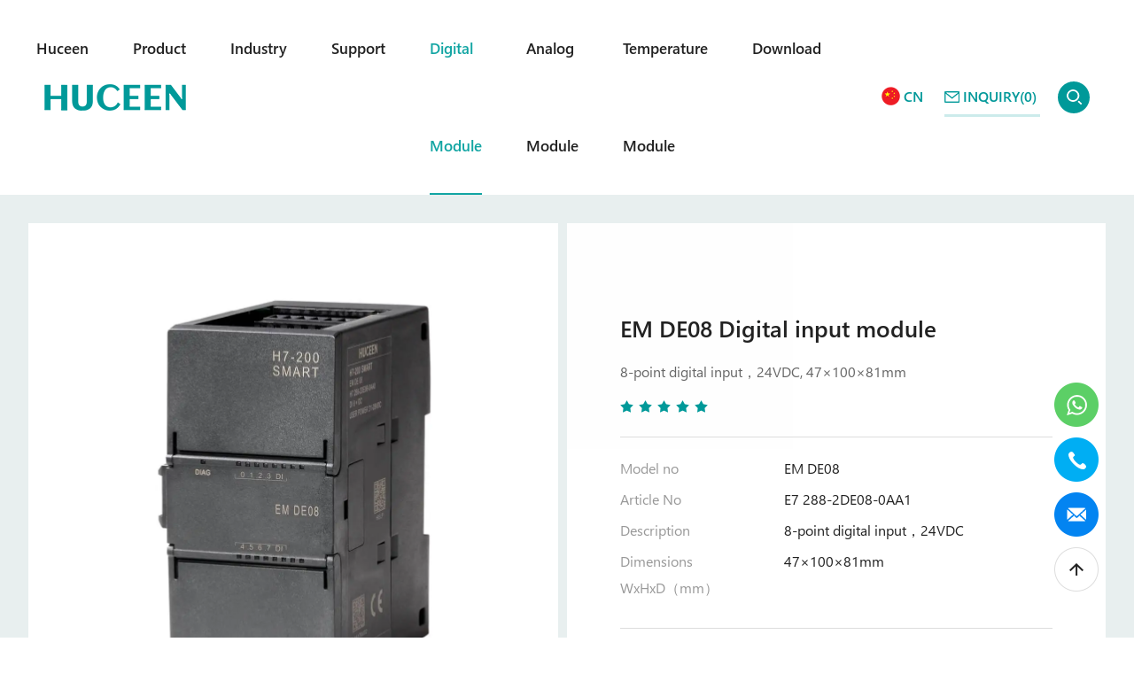

--- FILE ---
content_type: text/html
request_url: https://www.huceen.com/e7-200smart/cpu/288-2DE08-0AA1.html
body_size: 10546
content:

<!DOCTYPE html>
<html lang="en">
<head>
  <meta charset="UTF-8">
  <meta name="viewport" content="width=device-width, initial-scale=1.0">
        <title>EM DE08 Digital Input Module</title>
    <meta name="description" content="Model no EM DE08 Article No E7 288-2DE08-0AA1，8-point digital input，24VDC ，Dimensions WxHxD（mm）47×100×81mm，Power Consumption 2.3W">
        <link href="/res/magic/css/swiper-bundle.min.css" rel="stylesheet" type="text/css" />
    <link rel="stylesheet" href="/res/magic/css/bootstrap.min.css">
    <link href="/res/magic/css/animate.css" rel="stylesheet" type="text/css" />
    <link rel="stylesheet" href="/res/magic/css/base.css">
    <link rel="stylesheet" href="/res/magic/css/style.css">
    <link rel="stylesheet" href="/res/magic/css/responsive.css">
    <script src="/res/magic/js/jquery-2.1.1.min.js" type="text/javascript"></script>
    <script src="/res/magic/js/bootstrap.min.js"></script>
    <script src="/res/magic/js/swiper-bundle.min.js"></script>
    <script src="/res/magic/js/wow.min.js"></script>
    <script src="/res/magic/js/waypoints.min.js"></script>
    <script src="/res/magic/js/jquery.counterup.min.js"></script>
    <script src="/res/magic/js/jquery.cookie.js"></script>
    <script src="/res/magic/js/anime.min.js"></script>
    <script src="/res/magic/js/common.js"></script>
    <script src="/res/magic/js/function.js"></script>
    <script type="text/javascript">
        new WOW().init();
    </script>
      <!-- Google tag (gtag.js) -->
<script async src="https://www.googletagmanager.com/gtag/js?id=G-QL1LTWTE8J"></script>
<script>
  window.dataLayer = window.dataLayer || [];
  function gtag(){dataLayer.push(arguments);}
  gtag('js', new Date());

  gtag('config', 'G-QL1LTWTE8J');
</script>
<meta name="google-site-verification" content="iwyHbplOMqjvWkMzV5fGGPxSSouFCUrXUxbGsfaqGWg" />
<!-- Google tag (gtag.js) -->
<script async src="https://www.googletagmanager.com/gtag/js?id=AW-11339906927"></script>
<script>
  window.dataLayer = window.dataLayer || [];
  function gtag(){dataLayer.push(arguments);}
  gtag('js', new Date());

  gtag('config', 'AW-11339906927');
</script>
<script>
    window.addEventListener('load', function(e) {
        document.querySelectorAll('.left-whatsapp').forEach(function(item){
            item.addEventListener("click", function(e){
                gtag('event', 'left-whatsapp_click', {'event_category' : 'left-whatsapp_click'});
            })
        })
    });
</script>

<script>
    window.addEventListener('load', function(e) {
        document.querySelectorAll('.left-phone').forEach(function(item){
            item.addEventListener("click", function(e){
                gtag('event', 'left-phone_click', {'event_category' : 'left-phone_click'});
            })
        })
    });
</script>


<script>
    window.addEventListener('load', function(e) {
        document.querySelectorAll('.left-email').forEach(function(item){
            item.addEventListener("click", function(e){
                gtag('event', 'left-email_click', {'event_category' : 'left-email_click'});
            })
        })
    });
</script>

<script>
    window.addEventListener('load', function(e) {
        document.querySelectorAll('.bottomemail').forEach(function(item){
            item.addEventListener("click", function(e){
                gtag('event', 'bottomemail_click', {'event_category' : 'bottomemail_click'});
            })
        })
    });
</script>

<!-- Event snippet for 感谢页面 conversion page -->
<script>
  gtag('event', 'conversion', {'send_to': 'AW-11339906927/IPvUCNOMiKEZEO_-pJ8q'});
</script>
<script src="//code.tidio.co/qkfarkghalcxc7wuxagchynzulfzye93.js" async></script></head>
<body>
        <div id="js-search-overlay" class="top-search-overlay"></div>
            <div class="head">
        <nav>
            <div class="navbar_logo">
                <a href="/" class="logo_icon">
                    <img src="/uploadfile/2023/11/29/20231129164012JQT6Kb.png" alt="logo">
                </a>
            </div>
            <div class="navbar_box">
                <ul class="navbar_nav">
                                                                                <li class="nav_item ">
                        <div class="dropdown_link children">
                                                        <a href="/huceen/about-huceen/">Huceen</a>
                                                        <i class="iconfont"></i>                        </div>
                                                <div class="dropdown_menu">
                            <ul class="submen_list">
                                                                                                                                                                                                                                                                                                                                                                <li>
                                    <div class="submen_head">
                                        <div class="head_icon"><img src="/uploadfile/2023/11/29/202311291719354BJ9xY.png" alt=""></div>
                                        <a href="/huceen/about-huceen/">About Huceen</a>
                                                                            </div>
                                                                    </li>
                                                                                                                                <li>
                                    <div class="submen_head">
                                        <div class="head_icon"><img src="/uploadfile/2023/11/29/20231129171141ukvgPl.png" alt=""></div>
                                        <a href="/huceen/news/">News</a>
                                                                            </div>
                                                                    </li>
                                                                                                                                <li>
                                    <div class="submen_head">
                                        <div class="head_icon"><img src="/uploadfile/2023/11/29/202311291719354BJ9xY.png" alt=""></div>
                                        <a href="/huceen/contact-us/">Contact us</a>
                                                                            </div>
                                                                    </li>
                                                                                                                                                                                                                                                                                                                                                                                                                                                                                                                                                                                                                                                                                                                                                                                                                                                                                                                                                                                                                                                                                                                                                                                                                                                                                                                                                                                                                                                                                                                                                                                                                                                                                                                                                                                                                                                                                                                                                                                                                                                                                                                                                                                                                                                                                                                                                                                                                                                                                                                                                                                                                                                                                                                                                                                                                                                                                                                                                                                                                            </ul>
                        </div>
                                            </li>
                                                                                <li class="nav_item ">
                        <div class="dropdown_link children">
                                                        <a href="/product/plc/">Product</a>
                                                        <i class="iconfont"></i>                        </div>
                                                <div class="dropdown_menu">
                            <ul class="submen_list">
                                                                                                                                                                                                                                                                                                                                                                                                                                                                                                                                                                <li>
                                    <div class="submen_head">
                                        <div class="head_icon"><img src="/uploadfile/2023/11/29/20231129171120C42gwE.png" alt=""></div>
                                        <a href="/product/plc/">PLC</a>
                                        <i class="iconfont"></i>                                    </div>
                                                                        <div class="head_children">
                                                                                                                                                                                                                                                                                                                                                                                                                                                                                                                                                                                                                                                                                                                                                                                                                                                                                                                                                                                                            <a href="/product/plc/E-200smart/">E 200SMART</a>
                                                                                                                                                                                <a href="/product/plc/h7-1200/">H7 1200</a>
                                                                                                                                                                                <a href="/product/plc/h7-300/">H7 300</a>
                                                                                                                                                                                                                                                                                                                                                                                                                                                                                                                                                                                                                                                                                                                                                                                                                                                                                                                                                                                                                                                                                                                                                                                                                                                                                                                                                                                                                                                                                                                                                                                                                                                                                                                                                                                                                                                                                                                                                                                                                                                                                                                                                                                                                                                                                                                                                                                                                                                                                                                                                                                                                                                                                                                                                                                                                                                                                                                                                                                                                                                                                                                                                                                                                                                                                                                                                                                                                                                </div>
                                                                    </li>
                                                                                                                                <li>
                                    <div class="submen_head">
                                        <div class="head_icon"><img src="/uploadfile/2023/11/29/20231129171131Mo74v0.png" alt=""></div>
                                        <a href="/product/iot/">IoT</a>
                                        <i class="iconfont"></i>                                    </div>
                                                                        <div class="head_children">
                                                                                                                                                                                                                                                                                                                                                                                                                                                                                                                                                                                                                                                                                                                                                                                                                                                                                                                                                                                                                                                                                                                                                                                                                                                                                                                                                                                                                                                                                                                                                                                                                                                                                                                                                                                                                                                                                                                                                                                                                                                                                                                                                                                                                                                                                                                                                                                                                                                                                                                                                                                                                                                                                                                                                            <a href="/product/iot/hbox/">HBox</a>
                                                                                                                                                                                <a href="/product/iot/smart-box/">Smart Box</a>
                                                                                                                                                                                <a href="/product/iot/hcloud/">HCloud</a>
                                                                                                                                                                                                                                                                                                                                                                                                                                                                                                                                                                                                                                                                                                                                                                                                                                                                                                                                                                                                                                                                                                                                                                                                                                                                                                                                                                                                                                                                                                                                                                                                                                                                                                </div>
                                                                    </li>
                                                                                                                                <li>
                                    <div class="submen_head">
                                        <div class="head_icon"><img src="/uploadfile/2023/11/29/20231129171141ukvgPl.png" alt=""></div>
                                        <a href="/product/hmi/">HMI</a>
                                        <i class="iconfont"></i>                                    </div>
                                                                        <div class="head_children">
                                                                                                                                                                                                                                                                                                                                                                                                                                                                                                                                                                                                                                                                                                                                                                                                                                                                                                                                                                                                                                                                                                                                                                                                                                                                                                                                                                                                                                                                                                                                                                                                                                                                                                                                                                                                                                                                                                                                                                                                                                                                                                                                                                                                                                                                                                                                                                                                                                                                                                                                                                                                                                                                                                                                                                                                                                                                                                                                                                                                                        <a href="/product/hmi/7-inch/">Hpanel 7 inch</a>
                                                                                                                                                                                <a href="/product/hmi/10-inch/">Hpanel 10 inch</a>
                                                                                                                                                                                                                                                                                                                                                                                                                                                                                                                                                                                                                                                                                                                                                                                                                                                                                                                                                                                                                                                                                                                                                                                                                                                                                                                                                                                                                                                                                                                        </div>
                                                                    </li>
                                                                                                                                                                                                                                                                                                                                                                                                                                                                                                                                                                                                                                                                                                                                                                                                                                                                                                                                                                                                                                                                                                                                                                                                                                                                                                                                                                                                                                                                                                                                                                                                                                                                                                                                                                                                                                                                                                                                                                                                                                                                                                                                                                                                                                                                                                                                                                                                                                                                                                                                                                                                                                                                                                                                                                                                                            </ul>
                        </div>
                                            </li>
                                                                                <li class="nav_item ">
                        <div class="dropdown_link children">
                                                        <a href="/industry/water/">Industry</a>
                                                        <i class="iconfont"></i>                        </div>
                                                <div class="dropdown_menu">
                            <ul class="submen_list">
                                                                                                                                                                                                                                                                                                                                                                                                                                                                                                                                                                                                                                                                                                                                                                                                                                                                                                                                                                <li>
                                    <div class="submen_head">
                                        <div class="head_icon"><img src="/uploadfile/2023/11/29/202311291715148ue9n1.png" alt=""></div>
                                        <a href="/industry/water/">Water</a>
                                                                            </div>
                                                                    </li>
                                                                                                                                <li>
                                    <div class="submen_head">
                                        <div class="head_icon"><img src="/uploadfile/2023/11/29/20231129171514sDQV40.png" alt=""></div>
                                        <a href="/industry/building/">Building</a>
                                                                            </div>
                                                                    </li>
                                                                                                                                <li>
                                    <div class="submen_head">
                                        <div class="head_icon"><img src="/uploadfile/2023/11/29/20231129171514Es6wer.png" alt=""></div>
                                        <a href="/industry/energy/">Energy</a>
                                                                            </div>
                                                                    </li>
                                                                                                                                <li>
                                    <div class="submen_head">
                                        <div class="head_icon"><img src="/uploadfile/2023/11/29/20231129171514gacWEO.png" alt=""></div>
                                        <a href="/industry/plastic-mach/">Plastic mach</a>
                                                                            </div>
                                                                    </li>
                                                                                                                                <li>
                                    <div class="submen_head">
                                        <div class="head_icon"><img src="/uploadfile/2023/11/29/20231129171514NgvCEA.png" alt=""></div>
                                        <a href="/industry/textile-mach/">Textile mach</a>
                                                                            </div>
                                                                    </li>
                                                                                                                                <li>
                                    <div class="submen_head">
                                        <div class="head_icon"><img src="/uploadfile/2023/11/29/202311291715144SaqgW.png" alt=""></div>
                                        <a href="/industry/logistics/">Logistics</a>
                                                                            </div>
                                                                    </li>
                                                                                                                                <li>
                                    <div class="submen_head">
                                        <div class="head_icon"><img src="/uploadfile/2023/11/29/20231129171514XSVeHP.png" alt=""></div>
                                        <a href="/industry/electronics/">Electronics</a>
                                                                            </div>
                                                                    </li>
                                                                                                                                <li>
                                    <div class="submen_head">
                                        <div class="head_icon"><img src="/uploadfile/2023/11/29/20231129171514m9NSkz.png" alt=""></div>
                                        <a href="/industry/other/">Other</a>
                                                                            </div>
                                                                    </li>
                                                                                                                                                                                                                                                                                                                                                                                                                                                                                                                                                                                                                                                                                                                                                                                                                                                                                                                                                                                                                                                                                                                                                                                                                                                                                                                                                                                                                                                                                                                                                                                                                                                                                                                                                                                                                                                                                                                                                                                                                                                                                            </ul>
                        </div>
                                            </li>
                                                                                <li class="nav_item ">
                        <div class="dropdown_link children">
                                                        <a href="/support/technical-information/">Support</a>
                                                        <i class="iconfont"></i>                        </div>
                                                <div class="dropdown_menu">
                            <ul class="submen_list">
                                                                                                                                                                                                                                                                                                                                                                                                                                                                                                                                                                                                                                                                                                                                                                                                                                                                                                                                                                                                                                                                                                                                                                                                                                                                                                                                                                                                                                                                                                <li>
                                    <div class="submen_head">
                                        <div class="head_icon"><img src="/uploadfile/2023/11/29/20231129171914MV0QYN.png" alt=""></div>
                                        <a href="/support/technical-information/">Technical Information</a>
                                        <i class="iconfont"></i>                                    </div>
                                                                        <div class="head_children">
                                                                                                                                                                                                                                                                                                                                                                                                                                                                                                                                                                                                                                                                                                                                                                                                                                                                                                                                                                                                                                                                                                                                                                                                                                                                                                                                                                                                                                                                                                                                                                                                                                                                                                                                                                                                                                                                                                                                                                                                                                                                                                                                                                                                                                    <a href="/support/technical-information/technical-information/">Technical Information</a>
                                                                                                                                                                                <a href="/support/technical-information/faq/">FAQ</a>
                                                                                                                                                                                                                                                                                                                                                                                                                                                                                                                                                                                                                                                                                                                                                                                                                                                                                                                                                                                                                                                                                                                                                                                                                                                                                                                                                                                                                                                                                                                                                                                                                                                                                                                                                                                                                                                                                                                                                                                                                                                                                                                                                                                                                                                                                                            </div>
                                                                    </li>
                                                                                                                                <li>
                                    <div class="submen_head">
                                        <div class="head_icon"><img src="/uploadfile/2023/11/29/20231129171934eLnMd1.png" alt=""></div>
                                        <a href="/support/download-center/">Download Center</a>
                                        <i class="iconfont"></i>                                    </div>
                                                                        <div class="head_children">
                                                                                                                                                                                                                                                                                                                                                                                                                                                                                                                                                                                                                                                                                                                                                                                                                                                                                                                                                                                                                                                                                                                                                                                                                                                                                                                                                                                                                                                                                                                                                                                                                                                                                                                                                                                                                                                                                                                                                                                                                                                                                                                                                                                                                                                                                                                                                                                                            <a href="/support/download-center/manual-download/">Manual download</a>
                                                                                                                                                                                <a href="/support/download-center/software-download/">Software download</a>
                                                                                                                                                                                                                                                                                                                                                                                                                                                                                                                                                                                                                                                                                                                                                                                                                                                                                                                                                                                                                                                                                                                                                                                                                                                                                                                                                                                                                                                                                                                                                                                                                                                                                                                                                                                                                                                                                                                                                                                                                                                                                                                                    </div>
                                                                    </li>
                                                                                                                                <li>
                                    <div class="submen_head">
                                        <div class="head_icon"><img src="/uploadfile/2023/11/29/20231129171934shI2Hp.png" alt=""></div>
                                        <a href="/support/huceen-college/">Huceen College</a>
                                        <i class="iconfont"></i>                                    </div>
                                                                        <div class="head_children">
                                                                                                                                                                                                                                                                                                                                                                                                                                                                                                                                                                                                                                                                                                                                                                                                                                                                                                                                                                                                                                                                                                                                                                                                                                                                                                                                                                                                                                                                                                                                                                                                                                                                                                                                                                                                                                                                                                                                                                                                                                                                                                                                                                                                                                                                                                                                                                                                                                                                                                                                                                                    <a href="/support/huceen-college/video/">video</a>
                                                                                                                                                                                                                                                                                                                                                                                                                                                                                                                                                                                                                                                                                                                                                                                                                                                                                                                                                                                                                                                                                                                                                                                                                                                                                                                                                                                                                                                                                                                                                                                                                                                                                                                                                                                                                                                                                                                                                                                                                                                </div>
                                                                    </li>
                                                                                                                                                                                                                                                                                                                                                                                                                                                                <li>
                                    <div class="submen_head">
                                        <div class="head_icon"><img src="/uploadfile/2023/11/29/202311291719354BJ9xY.png" alt=""></div>
                                        <a href="/support/contact/">Contact</a>
                                                                            </div>
                                                                    </li>
                                                                                                                                                                                                                                                                                                                                                                                                                                                                                                                                                                                                                                                                                                                                                                                                                                                                                                                                                                                                                                                                                                                                                                                                                                                                                                                                                                                                                                                                                            </ul>
                        </div>
                                            </li>
                                                                                                                                                                                                                                                                                                                                                                                                                                                                                                                                                                                                                                                                                                                                                                                                                                                                                                                                                                                                                                                                                                                                                                                                                                                                                                                                                                                                                                                                                                                                                                                                                        <li class="nav_item active">
                        <div class="dropdown_link ">
                                                        <a href="/product/plc/e7-200smart/digital-module/">Digital Module</a>
                                                                                </div>
                                            </li>
                                                                                <li class="nav_item ">
                        <div class="dropdown_link ">
                                                        <a href="/product/plc/e7-200smart/analog-module/">Analog Module</a>
                                                                                </div>
                                            </li>
                                                                                <li class="nav_item ">
                        <div class="dropdown_link ">
                                                        <a href="/product/plc/e7-200smart/temperature-module/">Temperature Module</a>
                                                                                </div>
                                            </li>
                                                                                                                                                                                                                                                                                                                                                                        <li class="nav_item ">
                        <div class="dropdown_link">
                            <a href="/support/download-center/">Download</a>
                        </div>
                    </li>
                    <!--<li class="nav_item ">-->
                    <!--    <div class="dropdown_link">-->
                    <!--        <a href="/360vr/">360°VR</a>-->
                    <!--    </div>-->
                    <!--</li>-->
                </ul>
            </div>
            <div class="navbar_right">
                <div class="navbar_group">
                    <a href="/product/iot/" class="">
                        <span class="entry">HCLOUD</span>
                    </a>
                    <a href="http://www.huceen.cn" target="_blank" class="btn_language">
                        <img src="/res/magic/images/cn.png" alt="">
                        <span class="badge">CN</span>
                    </a>
                    <a href="/quotation-sheet/" class="btn_inquiry">
                        <img src="/res/magic/images/h-email.png" alt="">
                        <span class="badge" id="quota_num">Inquiry(0)</span>
                    </a>
                    <button class="icosearch">
                        <img src="/res/magic/images/search-white.png" alt="">
                    </button>
                </div>
                <div class="search_con2">
                    <div class="search_input">
                        <input type="text" class="form_control keywords" id="q" placeholder="Search ...">
                        <div class="search_btn">
                            <img src="/res/magic/images/search-black.png" alt="">
                        </div>
                    </div>
                    
                    <a href="javascript:void(0)" class="moblie_search_close">
                        <img src="/res/magic/images/icon_close.png" alt="">
                    </a>
                </div>
                <div class="c_switch">
                    <i></i>
                    <i></i>
                    <i></i>
                </div>
            </div>
        </nav>
    </div><div class="home_banner">
    <div class="img_box"><img src="" alt="Digital Module"></div>
    <div class="crumbs">
        <div class="auto-container ">
            <img src="/res/magic/images/icon-home.png" alt="">
            <a href="/">Home </a>&nbsp;&nbsp;-&nbsp;&nbsp;
            <a href="/product/plc/e7-200smart/digital-module/" >Digital Module</a>        </div>
    </div>
</div>

<div class="page_content product_show">
    <div class="pro_show_head">
        <div class="auto-container">
            <div class="head_thumb_box wow fadeInLeft">
                <link rel="stylesheet" type="text/css" href="/res/magic/css/cloudzoom.css" />
                <script type="text/javascript" src="/res/magic/js/cloudzoom.js"></script>
                <script>
                    CloudZoom.quickStart();
                </script>
                <div class="thumb_cover">
                    <div class="swiper gallery_top">
                                                                                                                            <div class="swiper-wrapper">
                                                        <div class="swiper-slide">
                                <img src="/uploadfile/2024/01/12/20240112093741fO7GBT.webp" class="cloudzoom" alt="" data-cloudzoom='zoomImage:"/uploadfile/2024/01/12/20240112093741fO7GBT.webp",zoomSizeMode: "image",maxMagnification:2,autoInside:550'>
                                <img src="/res/magic/images/p-magnifier.png" alt="" class="magnifier">
                            </div>
                                                    </div>
                    </div>
                    <div class="gallery_thumb">
                        <div class="swiper ">
                            <div class="swiper-wrapper">
                                                                <div class="swiper-slide">
                                    <img src="/uploadfile/2024/01/12/20240112093741fO7GBT.webp">
                                </div>
                                                                
                            </div>
                        </div>
                        <div class="thumb_arrow">
                            <div class="swiper-button-next"></div>
                            <div class="swiper-button-prev"></div>
                        </div>
                    </div>
                </div>
            </div> 
            <div class="head_text wow fadeInRight">
                <h1 class="head_title">EM DE08 Digital input module</h1>
                <div class="head_remark">8-point digital input，24VDC, 47×100×81mm</div>
                <div class="head_recommend">
                                                            <span><img src="/res/magic/images/stars.png" alt=""></span>
                                        <span><img src="/res/magic/images/stars.png" alt=""></span>
                                        <span><img src="/res/magic/images/stars.png" alt=""></span>
                                        <span><img src="/res/magic/images/stars.png" alt=""></span>
                                        <span><img src="/res/magic/images/stars.png" alt=""></span>
                                    </div>
                <div class="pro_features">
                                            <div class="pro_features_remark">
                                                                                                                                                                                                                                                                                                                                                                                                                            <div>
                                <p>Model no</p><span> EM DE08</span>
                            </div>
                                                        <div>
                                <p>Article No</p><span> E7 288-2DE08-0AA1</span>
                            </div>
                                                        <div>
                                <p>Description</p><span> 8-point digital input，24VDC</span>
                            </div>
                                                        <div>
                                <p>Dimensions WxHxD（mm）</p><span> 47×100×81mm</span>
                            </div>
                                                        <div>
                                <p></p><span></span>
                            </div>
                                                    </div>
                                    </div>
                <div class="head_contact">
                    <a href="tel:+86 13713990149"><img src="/res/magic/images/p-tel.png" alt="">+86 13713990149</a>
                    <a href="mailto:sales@huceen.com"><img src="/res/magic/images/p-email.png" alt="">sales@huceen.com</a>
                </div>
                <div class="head_inquire">
                    <a href="#message" class="inquire_contact more_btn">Contact Now</a>
                    <a href="javascript:;" class="inquire_btn more_btn" id="91" data="EM DE08 Digital input module" img="/uploadfile/2024/01/12/20240112093741fO7GBT.webp" link="/e7-200smart/cpu/288-2DE08-0AA1.html">+ Inquire</a>
                </div>
                
                <div class="head_share">
                                                            <a href="https://www.linkedin.com/company/100163522/admin/feed/posts/" target="_blank"><img src="/uploadfile/2023/11/29/20231129164203C6ieLb.png" alt=""></a>
                                        <a href="" target="_blank"><img src="/uploadfile/2023/11/29/20231129165109auJABb.png" alt=""></a>
                                        <a href="" target="_blank"><img src="/uploadfile/2023/11/29/202311291651090R1k3J.png" alt=""></a>
                                        <a href="" target="_blank"><img src="/uploadfile/2023/11/29/20231129165109jusGJF.png" alt=""></a>
                                        <a href="" target="_blank"><img src="/uploadfile/2023/11/29/20231129165109jgdpfL.png" alt=""></a>
                                        <a href="" target="_blank"><img src="/uploadfile/2023/11/29/20231129165109bd2rM9.png" alt=""></a>
                                        <a href="https://www.facebook.com/people/Huceen-Automation/61552359174145/" target="_blank"><img src="/uploadfile/2023/11/29/202311291651097zGLjp.png" alt=""></a>
                                        <a href="" target="_blank"><img src="/uploadfile/2023/11/29/20231129165109q2yv6O.png" alt=""></a>
                                                        </div>
            </div>
        </div>
    </div>
    <div class="show_pro_content auto-container wow fadeInUp">
        <div class="info_content">
            <div class="show_content">
                <div class="head-box">
                    <div class="head-table">
                        <span>Product parameters</span>
                        <span>Wiring diagram</span>
                        <span>Relevant information</span>
                    </div>
                </div>
                <div class="pro_details">
                    <div class="table1">
                                                <span style="line-height:2;">
<style type="text/css">.oxa {
    border-bottom: 1px solid #dddddd;
    margin-top: 35px;
    padding-bottom: 35px;
}
</style>
</span>
<section class="tab-pane met-editor clearfix animation-fade
                                            active
                                        " id="product-content0">
<div class="w-full oxa">
<div style="overflow: auto;"><table data-sort="sortDisabled" style="max-width: 1401px;" width="100%">
	<tbody>
		<tr class="firstRow">
			<td style="text-align: center; vertical-align: middle;"><span style="color:#000000;"><span style="font-size:24px;"><span style="line-height:2;"><strong>Specification parameters</strong></span></span></span></td>
			<td style="vertical-align: middle;"><span style="font-size:14px;"><span style="line-height:2;"><span style="color:#333333;"><span style="font-family: arial, helvetica, sans-serif; background-color: rgb(255, 255, 255);">Model no</span></span></span></span></td>
			<td style="text-align: center; vertical-align: middle;">
			<p style="text-align: left;"><span style="font-size:14px;"><span style="line-height:2;"><span style="color:#333333;">EM DE08</span></span></span></p>
			</td>
		</tr>
		<tr>
			<td style="text-align: center; vertical-align: middle;"></td>
			<td style="vertical-align: middle;"><span style="font-size:14px;"><span style="line-height:2;"><span style="color:#333333;"><span style="font-family: arial, helvetica, sans-serif; background-color: rgb(255, 255, 255);">Article No</span></span></span></span></td>
			<td style="vertical-align: middle;"><span style="font-size:14px;"><span style="line-height:2;"><span style="color:#333333;">E7 288-2DE08-0AA1</span></span></span></td>
		</tr>
		<tr>
			<td style="text-align: center; vertical-align: middle;"></td>
			<td style="vertical-align: middle;"><span style="font-size:14px;"><span style="line-height:2;"><span style="color:#333333;"><span style="font-family: arial, helvetica, sans-serif; background-color: rgb(255, 255, 255);">Description</span></span></span></span></td>
			<td style="vertical-align: middle;"><span style="font-size:14px;"><span style="line-height:2;"><span style="color:#333333;"><span style="font-family: arial, helvetica, sans-serif;">8-&nbsp;digital input，24VDC</span></span></span></span></td>
		</tr>
	</tbody>
</table></div>
</div>

<div class="w-full oxa">
<div style="overflow: auto;"><table style="max-width: 1401px;" width="100%">
	<tbody>
		<tr class="firstRow">
			<td style="text-align: center; vertical-align: middle;"><span style="color:#000000;"><span style="font-size:24px;"><strong><span style="line-height:2;"><span style="font-family: arial, helvetica, sans-serif; background-color: rgb(255, 255, 255);">Conventional norm</span></span></strong></span></span></td>
			<td style="text-align: center; vertical-align: middle;">
			<p style="text-align: left;"><span style="font-size:14px;"><span style="line-height:2;"><span style="color:#333333;"><span style="box-sizing: inherit; max-width: 100%; background-color: rgb(255, 255, 255); font-family: arial, helvetica, sans-serif;">Dimensions</span><span style="box-sizing: inherit; max-width: 100%; background-color: rgb(255, 255, 255); font-family: 宋体;">&nbsp;</span><span style="box-sizing: inherit; max-width: 100%; font-family: &quot;Noto Sans SC&quot;; background-color: rgb(255, 255, 255);">WxHxD（mm）</span></span></span></span></p>
			</td>
			<td style="vertical-align: middle;"><span style="font-size:14px;"><span style="line-height:2;"><span style="color:#333333;">47&times;100&times;81mm</span></span></span></td>
		</tr>
		<tr>
			<td style="text-align: center; vertical-align: middle;"></td>
			<td style="vertical-align: middle;"><span style="font-size:14px;"><span style="line-height:2;"><span style="color:#333333;"><span style="font-family: Calibri; background-color: rgb(255, 255, 255);">Power&nbsp;Consumption</span></span></span></span></td>
			<td style="vertical-align: middle;"><span style="font-size:14px;"><span style="line-height:2;"><span style="color:#333333;">1.5W</span></span></span></td>
		</tr>
		<tr>
			<td style="text-align: center; vertical-align: middle;"></td>
			<td style="vertical-align: middle;"><span style="font-size:14px;"><span style="line-height:2;"><span style="color:#333333;"><span style="box-sizing: inherit; max-width: 100%; background-color: rgb(255, 255, 255); font-family: 宋体;"><span style="box-sizing: inherit; max-width: 100%; font-family: Calibri;">Current Consumption(SM bus)</span></span></span></span></span></td>
			<td style="vertical-align: middle;"><span style="font-size:14px;"><span style="line-height:2;"><span style="color:#333333;">120mA</span></span></span></td>
		</tr>
		<tr>
			<td style="text-align: center; vertical-align: middle;"></td>
			<td style="vertical-align: middle;"><span style="font-size:14px;"><span style="line-height:2;"><span style="color:#333333;"><span style="box-sizing: inherit; max-width: 100%; background-color: rgb(255, 255, 255); font-family: 宋体;"><span style="box-sizing: inherit; max-width: 100%; font-family: Calibri;">Current Consumption(24V DC)</span></span></span></span></span></td>
			<td style="vertical-align: middle;"><span style="font-size:14px;"><span style="line-height:2;"><span style="color:#333333;"><span style="font-family: arial, helvetica, sans-serif;">4mA for each input point used</span></span></span></span></td>
		</tr>
	</tbody>
</table></div>
</div>

<div class="w-full oxa">
<div style="overflow: auto;"><table style="max-width: 1401px;" width="100%">
	<tbody>
		<tr class="firstRow">
			<td style="text-align: center; vertical-align: middle;"><span style="color:#000000;"><span style="font-size:24px;"><strong><span style="line-height:2;"><span style="font-family: arial, helvetica, sans-serif;">Digital input</span></span></strong></span></span></td>
			<td style="text-align: center; vertical-align: middle;">
			<p style="text-align: left;"><span style="font-size:14px;"><span style="line-height:2;"><span style="color:#333333;"><span style="font-family: arial, helvetica, sans-serif;">Number of Inputs</span></span></span></span></p>
			</td>
			<td style="vertical-align: middle;"><font color="#333333"><span style="font-size: 14px;">8</span></font></td>
		</tr>
		<tr>
			<td style="text-align: center; vertical-align: middle;"></td>
			<td style="vertical-align: middle;"><span style="font-size:14px;"><span style="line-height:2;"><span style="color:#333333;"><span style="font-family: arial, helvetica, sans-serif;">Input type</span></span></span></span></td>
			<td style="vertical-align: middle;"><span style="font-size:14px;"><span style="line-height:2;"><span style="color:#333333;"><span style="font-family: arial, helvetica, sans-serif;">PNP/NPN&nbsp;(IEC type 1 sinking）</span></span></span></span></td>
		</tr>
		<tr>
			<td style="text-align: center; vertical-align: middle;"></td>
			<td style="vertical-align: middle;"><span style="font-size:14px;"><span style="line-height:2;"><span style="color:#333333;"><span style="font-family: arial, helvetica, sans-serif;">Rated voltage</span></span></span></span></td>
			<td style="vertical-align: middle;"><span style="font-size:14px;"><span style="line-height:2;"><span style="color:#333333;"><span style="font-family: arial, helvetica, sans-serif;">24V DC when the current is 4mA, Rated Value</span></span></span></span></td>
		</tr>
		<tr>
			<td style="text-align: center; vertical-align: middle;"></td>
			<td style="vertical-align: middle;"><span style="font-size:14px;"><span style="line-height:2;"><span style="color:#333333;"><span style="font-family: arial, helvetica, sans-serif;">Allowable Continuous Voltage</span></span></span></span></td>
			<td style="vertical-align: middle;"><span style="font-size:14px;"><span style="line-height:2;"><span style="color:#333333;"><span style="font-family: arial, helvetica, sans-serif;">Max 30VDC</span></span></span></span></td>
		</tr>
		<tr>
			<td style="text-align: center; vertical-align: middle;"></td>
			<td style="vertical-align: middle;"><span style="font-size:14px;"><span style="line-height:2;"><span style="color:#333333;"><span style="font-family: arial, helvetica, sans-serif;">Surge voltage (Maximum)</span></span></span></span></td>
			<td style="vertical-align: middle;"><span style="font-size:14px;"><span style="line-height:2;"><span style="color:#333333;"><span style="font-family: arial, helvetica, sans-serif;">35VDC，lasting 0.5s</span></span></span></span></td>
		</tr>
		<tr>
			<td style="text-align: center; vertical-align: middle;"></td>
			<td style="vertical-align: middle;"><span style="font-size:14px;"><span style="line-height:2;"><span style="color:#333333;"><span style="font-family: arial, helvetica, sans-serif;">Logic 1 signal (Minimum)</span></span></span></span></td>
			<td style="vertical-align: middle;"><span style="font-size:14px;"><span style="line-height:2;"><span style="color:#333333;"><span style="font-family: arial, helvetica, sans-serif;">it is 15V DC when the current is 2.5mA</span></span></span></span></td>
		</tr>
		<tr>
			<td style="text-align: center; vertical-align: middle;"></td>
			<td style="vertical-align: middle;"><span style="font-size:14px;"><span style="line-height:2;"><span style="color:#333333;"><span style="font-family: arial, helvetica, sans-serif;">Logic 0 signal (Maximum)</span></span></span></span></td>
			<td style="vertical-align: middle;"><span style="font-size:14px;"><span style="line-height:2;"><span style="color:#333333;"><span style="font-family: arial, helvetica, sans-serif;">it is 5V DC when the current is 1mA</span></span></span></span></td>
		</tr>
		<tr>
			<td style="text-align: center; vertical-align: middle;"></td>
			<td style="vertical-align: middle;"><span style="font-size:14px;"><span style="line-height:2;"><span style="color:#333333;"><span style="font-family: arial, helvetica, sans-serif;">Optical Isolation (field side and logic side)</span></span></span></span></td>
			<td style="vertical-align: middle;"><span style="font-size:14px;"><span style="line-height:2;"><span style="color:#333333;"><span style="font-family: arial, helvetica, sans-serif;">500V DC,lasting 1.0min</span></span></span></span></td>
		</tr>
		<tr>
			<td style="text-align: center; vertical-align: middle;"></td>
			<td style="vertical-align: middle;"><span style="font-size:14px;"><span style="line-height:2;"><span style="color:#333333;"><span style="font-family: arial, helvetica, sans-serif;">Isolation group</span></span></span></span></td>
			<td style="vertical-align: middle;"><font color="#333333" face="arial, helvetica, sans-serif"><span style="font-size: 14px;">2</span></font></td>
		</tr>
		<tr>
			<td style="text-align: center; vertical-align: middle;"></td>
			<td style="vertical-align: middle;"><span style="font-size:14px;"><span style="line-height:2;"><span style="color:#333333;"><span style="font-family: arial, helvetica, sans-serif;">Filter&nbsp;time</span></span></span></span></td>
			<td style="vertical-align: middle;"><span style="font-size:14px;"><span style="line-height:2;"><span style="color:#333333;"><span style="font-family: arial, helvetica, sans-serif;">0.2、0.4、0.8、1.6、3.2、6.4 and 12.8 ms(optional, 4 inputs form one group)</span></span></span></span></td>
		</tr>
	</tbody>
</table></div>
</div>

<div class="w-full oxa">
<div style="overflow: auto;"><table style="max-width: 1401px;" width="100%">
	<tbody>
		<tr class="firstRow">
			<td style="text-align: center; vertical-align: middle;"><span style="color:#000000;"><span style="font-size:24px;"><strong><span style="line-height:2;"><span style="font-family: arial, helvetica, sans-serif;">Number of inputs that connect at the same time</span></span></strong></span></span></td>
			<td style="vertical-align: middle;"></td>
			<td style="vertical-align: middle;"><font color="#333333" face="arial, helvetica, sans-serif"><span style="font-size: 14px;">8</span></font></td>
		</tr>
		<tr>
			<td style="text-align: center; vertical-align: middle;"></td>
			<td style="vertical-align: middle;"><span style="font-size:14px;"><span style="line-height:2;"><span style="color:#333333;"><span style="font-family: arial, helvetica, sans-serif;">55&deg; (horizontal)</span></span></span></span></td>
			<td style="vertical-align: middle;"><span style="font-size:14px;"><span style="line-height:2;"><span style="color:#333333;"><span style="font-family: arial, helvetica, sans-serif;">All</span></span></span></span></td>
		</tr>
		<tr>
			<td style="text-align: center; vertical-align: middle;"></td>
			<td style="vertical-align: middle;"><span style="font-size:14px;"><span style="line-height:2;"><span style="color:#333333;"><span style="font-family: arial, helvetica, sans-serif;">45&deg; (vertical)</span></span></span></span></td>
			<td style="vertical-align: middle;"><span style="font-size:14px;"><span style="line-height:2;"><span style="color:#333333;"><span style="font-family: arial, helvetica, sans-serif;">All</span></span></span></span></td>
		</tr>
	</tbody>
</table></div>
</div>

<div class="w-full oxa">
<div style="overflow: auto;"><table style="max-width: 1401px;" width="100%">
	<tbody>
		<tr class="firstRow">
			<td style="text-align: center; vertical-align: middle;"><span style="color:#000000;"><span style="font-size:24px;"><strong><span style="line-height:2;"><span style="font-family: arial, helvetica, sans-serif;">Cable length (Max)</span></span></strong></span></span></td>
			<td style="text-align: center; vertical-align: middle;">
			<p style="text-align: left;"><span style="font-size:14px;"><span style="line-height:2;"><span style="color:#333333;"><span style="font-family: arial, helvetica, sans-serif;">Shield</span></span></span></span></p>
			</td>
			<td style="vertical-align: middle;"><span style="font-size:14px;"><span style="line-height:2;"><span style="color:#333333;">500M</span></span></span></td>
		</tr>
		<tr>
			<td style="text-align: center; vertical-align: middle;"></td>
			<td style="vertical-align: middle;"><span style="font-size:14px;"><span style="line-height:2;"><span style="color:#333333;"><span style="font-family: arial, helvetica, sans-serif;">Unshielded</span></span></span></span></td>
			<td style="vertical-align: middle;"><span style="font-size:14px;"><span style="line-height:2;"><span style="color:#333333;">300M</span></span></span></td>
		</tr>
	</tbody>
</table></div>
</div>
</section>
                    </div>
                    <div class="table2">
                                                <div style="text-align:center"><img alt="" src="/uploadfile/2024/02/05/20240205102101L3c6pg.png" /></div>
                    </div>
                    <div class="table3">
                                                                        <div class="pro_related wow fadeInUp">
                            <div class="auto-container">
                                <div class="pro_table_head related_head">
                                    <div class="related_head_title title">Related Products</div>
                                    <div class="related_arrow">
                                        <div class="swiper-button-next"></div>
                                        <div class="swiper-button-prev"></div>
                                    </div>
                                </div>
                                <div class="related_swiper">
                                    <div class="swiper">
                                        <div class="swiper-wrapper">
                                                                                                                                        <div class="swiper-slide">
                                                    <a href="/e7-200smart/cpu/288-2DT32-0AA1.html">
                                                        <div class="related_img"><img src="/uploadfile/2024/01/12/20240112110953Hukg3A.webp" alt=""></div>
                                                        <div class="related_txt">
                                                            <div class="pro_title line-1">EM DT32 Digital input/output module</div>
                                                            <div class="pro_remark line-6">Model no EM DT32 Article No E7 288-2DT32-0AA1，16 point digital input/16 point digital output transistor，Dimensions WxHxD（mm）72×100×81mm Power Consumption 4.5W</div>
                                                        </div>
                                                    </a>
                                                </div>
                                                                                            <div class="swiper-slide">
                                                    <a href="/e7-200smart/cpu/288-2QT16-0AA1.html">
                                                        <div class="related_img"><img src="/uploadfile/2024/01/05/20240105113347hsiTKL.webp" alt=""></div>
                                                        <div class="related_txt">
                                                            <div class="pro_title line-1">EM QT16 Digital output module</div>
                                                            <div class="pro_remark line-6">Model no EM QT16 Article No E7 288-2QT16-0AA1，16-point digital output transistor type ，Dimensions WxHxD（mm）47×100×81mm，Power Consumption 1.7W</div>
                                                        </div>
                                                    </a>
                                                </div>
                                                                                            <div class="swiper-slide">
                                                    <a href="/e7-200smart/cpu/288-2QR16-0AA1.html">
                                                        <div class="related_img"><img src="/uploadfile/2024/01/05/20240105111222DXqf0n.webp" alt=""></div>
                                                        <div class="related_txt">
                                                            <div class="pro_title line-1">EM QR16 Digital output module</div>
                                                            <div class="pro_remark line-6">Model no EM QR16Article No E7 288-2QR16-0AA1，16-point digital output relay type ，Dimensions WxHxD（mm）47×100×81mm Power Consumption 4.5W</div>
                                                        </div>
                                                    </a>
                                                </div>
                                                                                            <div class="swiper-slide">
                                                    <a href="/e7-200smart/cpu/288-2DR16-0AA1.html">
                                                        <div class="related_img"><img src="/uploadfile/2024/01/05/20240105105130ZQGqKM.webp" alt=""></div>
                                                        <div class="related_txt">
                                                            <div class="pro_title line-1">EM DR16 Digital input/output module</div>
                                                            <div class="pro_remark line-6">8-digital input/ 8-digital output, relay</div>
                                                        </div>
                                                    </a>
                                                </div>
                                                                                            <div class="swiper-slide">
                                                    <a href="/e7-200smart/cpu/288-2DT16-0AA0-xhdmch.html">
                                                        <div class="related_img"><img src="/uploadfile/2024/01/05/20240105103826dICYLZ.webp" alt=""></div>
                                                        <div class="related_txt">
                                                            <div class="pro_title line-1">EM DT16 Digital input/output module</div>
                                                            <div class="pro_remark line-6">8-digital input/ 8-digital output, transistor</div>
                                                        </div>
                                                    </a>
                                                </div>
                                                                                            <div class="swiper-slide">
                                                    <a href="/e7-200smart/cpu/288-2DR32-0AA1.html">
                                                        <div class="related_img"><img src="/uploadfile/2024/01/05/20240105103000DkqC5n.jpg" alt=""></div>
                                                        <div class="related_txt">
                                                            <div class="pro_title line-1">EM DR32 Digital input/output module</div>
                                                            <div class="pro_remark line-6">16-digital input/ 16-digital output, relay</div>
                                                        </div>
                                                    </a>
                                                </div>
                                                                                            <div class="swiper-slide">
                                                    <a href="/e7-200smart/cpu/288-2DR08-0AA1.html">
                                                        <div class="related_img"><img src="/uploadfile/2024/01/05/20240105101135aVGFXt.webp" alt=""></div>
                                                        <div class="related_txt">
                                                            <div class="pro_title line-1">EM DR08 Digital output module</div>
                                                            <div class="pro_remark line-6">8-digital output, relay,47×100×81mm</div>
                                                        </div>
                                                    </a>
                                                </div>
                                                                                            <div class="swiper-slide">
                                                    <a href="/e7-200smart/cpu/288-2DT08-0AA1.html">
                                                        <div class="related_img"><img src="/uploadfile/2024/01/05/20240105100152Anjscy.webp" alt=""></div>
                                                        <div class="related_txt">
                                                            <div class="pro_title line-1">EM DT08 Digital output module</div>
                                                            <div class="pro_remark line-6">8-point digital output transistor type</div>
                                                        </div>
                                                    </a>
                                                </div>
                                                                                            <div class="swiper-slide">
                                                    <a href="/e7-200smart/cpu/288-2DE16-0AA1.html">
                                                        <div class="related_img"><img src="/uploadfile/2024/01/05/20240105095134G1kBEC.jpg" alt=""></div>
                                                        <div class="related_txt">
                                                            <div class="pro_title line-1">EM DE16 Digital input module</div>
                                                            <div class="pro_remark line-6">16-point digital input，24VDC，Perfect compatibility</div>
                                                        </div>
                                                    </a>
                                                </div>
                                                                                                                                </div>
                                        <div class="swiper-pagination"></div>
                                    </div>
                                </div>
                            </div>
                        </div>
                                                <div class="pro_download wow fadeInUp">
                            <div class="auto-container">
                                <div class="pro_table_head download_head">
                                    <div class="download_head_title title">Download</div>
                                </div>
                                <div class="pro_download_box">
                                                                        <div class="item">
                                        <a href="https://www.huceen.com/uploadfile/2024/02/22/20240222152525Fm0Btv.pdf" target="_blank">
                                            <div class="text_box">
                                                <div class="icon"><img src="/res/magic/images/d-icon.png" alt=""></div>
                                                <p>Small PLC Product catalog.pdf</p>
                                                <div class="icon1"><img src="/res/magic/images/d-icon1.png" alt=""></div>
                                            </div>
                                            <div class="other">
                                                Huceen                                            </div>
                                        </a>
                                    </div>
                                                                    </div>
                            </div>
                        </div>
                    </div>
                </div>
            </div>
        </div>
    </div>
    <a href="javascript:;" id="message" style="position: relative;top: -150px;"></a>
    <div class="page_form wow fadeInUp ">
        <div class="auto-container">
            <div class="page_form_box">
                <div class="from_head">
                    <div class="from_head_title">
                        We’d love to hear from you.                    </div>
                    <div class="from_head_remark">
                        Please feel free to contact us by email or the form below, we will soon reply within 8 hours.                    </div>
                </div>
                <form role="form" method="post" onsubmit="return false;" name="myform" id="PageMessage">
                    <input type="hidden" name="form[page_title]" value="" class="page_title">
                    <input type="hidden" name="form[page_url]" value="" class="pageurl">
                    <input type="hidden" name="form[ip]" value="113.87.50.157">
                    <div class="input">
                        <input type="text" placeholder="Name *" name="form[name]" class="name">
                        <input type="text" placeholder="Tel/WhatsApp" name="form[phone]" class="phone">
                        <input type="text" placeholder="Email *" name="form[email]" class="email">
                    </div>
                    <div class="form_textarea">
                        <textarea placeholder="You message *" name="form[content]" class="content"></textarea>
                        <input type="hidden" value="submit" name="submit"/>
                    </div>
                    
                    <button onclick="MessageSub('PageMessage')" class="more_btn">Submit form</button>
                </form>
            </div>
        </div>
    </div>
    
</div>


<div class="footer wow fadeInUp">
        <div class="foot_head ">
            <ul class="footer_contact auto-container">
                <li><a href="tel:+86 13713990149"><img src="/res/magic/images/f-tel.png" alt=""><span>+86 13713990149</span></a></li>
                <li><a href="mailto:sales@huceen.com"><img src="/res/magic/images/f-email.png" alt=""><span>sales@huceen.com</span></a></li>
                <li><p><img src="/res/magic/images/f-add.png" alt=""><span>/5F, No.1 Building, Esun 3D Industrial Park, ZhongWu Community, HangCheng Street, BaoAn District, Shenzhen.</span></p></li>
            </ul>
        </div>
        <div class="foot_body">
            <div class="auto-container">
                <div class="foot_body_head">
                    <div class="left">
                        <div class="message_head_title">If you have any questions,  you can leave us a message.</div>
                        <form role="form" method="post" onsubmit="return false;" name="myform" id="FooterMessage">
                            <input type="hidden" name="form[page_title]" value="" class="page_title">
                            <input type="hidden" name="form[page_url]" value="" class="pageurl">
                            <input type="hidden" name="form[ip]" value="113.87.50.157">
                            <div class="input">
                                <input type="text" placeholder="Name *" name="form[name]" class="name">
                                <input type="text" placeholder="Tel" name="form[phone]" class="phone">
                                <input type="text" placeholder="Email *" name="form[email]" class="email">
                                <input type="text" placeholder="Application areas" name="form[areas]" class="">
                            </div>
                            <div class="textarea">
                                <textarea placeholder="Your message" name="form[content]" class="content"></textarea>
                            </div>
                            <input type="hidden" value="submit" name="submit"/>
                            <button onclick="MessageSub('FooterMessage')" class="more_btn">
                                <p>Send</p>
                                <span class="btn_icon"></span>
                            </button>
                        </form>
                    </div>
                    <div class="right">
                        <div class="item">
                            <div class="item_hd">Product</div>
                            <div class="item_bd">
                                <ul>
                                                                                                            <li><a href="/product/plc/">PLC</a></li>  
                                                                        <li><a href="/product/iot/">IoT</a></li>  
                                                                        <li><a href="/product/hmi/">HMI</a></li>  
                                                                                                        </ul>
                            </div>
                        </div>
                        <div class="item">
                            <div class="item_hd">Industry</div>
                            <div class="item_bd">
                                <ul>
                                                                                                            <li><a href="/industry/water/">Water</a></li>  
                                                                        <li><a href="/industry/building/">Building</a></li>  
                                                                        <li><a href="/industry/energy/">Energy</a></li>  
                                                                        <li><a href="/industry/plastic-mach/">Plastic mach</a></li>  
                                                                        <li><a href="/industry/textile-mach/">Textile mach</a></li>  
                                                                        <li><a href="/industry/logistics/">Logistics</a></li>  
                                                                        <li><a href="/industry/electronics/">Electronics</a></li>  
                                                                        <li><a href="/industry/other/">Other</a></li>  
                                                                                                        </ul>
                            </div>
                        </div>
                        <div class="item">
                            <div class="item_hd">Support</div>
                            <div class="item_bd">
                                <ul>
                                                                                                            <li><a href="/support/technical-information/">Technical Information</a></li>  
                                                                        <li><a href="/support/download-center/">Download Center</a></li>  
                                                                        <li><a href="/support/huceen-college/">Huceen College</a></li>  
                                                                        <li><a href="/support/contact/">Contact</a></li>  
                                                                                                        </ul>
                            </div>
                        </div>
                        <div class="item">
                            <div class="item_hd">Huceen</div>
                            <div class="item_bd">
                                <ul>
                                                                                                            <li><a href="/huceen/about-huceen/">About Huceen</a></li>  
                                                                        <li><a href="/huceen/news/">News</a></li>  
                                                                        <li><a href="/huceen/contact-us/">Contact us</a></li>  
                                                                                                        </ul>
                            </div>
                        </div>
                    </div>
                </div>
                <div class="foot_body_bottom">
                    <div class="links_box">
                        <div class="links_title">LINKS</div>
                        <div class="foot_links">
                                                                                    <a href="https://www.huceen.cn">Huceen</a>
                                                                                </div>
                    </div>
                    <div class="share_box">
                                                                        <a href="https://www.linkedin.com/company/100163522/admin/feed/posts/" target="_blank"><img src="/uploadfile/2023/11/29/20231129164203C6ieLb.png" alt=""></a>
                                                <a href="" target="_blank"><img src="/uploadfile/2023/11/29/20231129165109auJABb.png" alt=""></a>
                                                <a href="" target="_blank"><img src="/uploadfile/2023/11/29/202311291651090R1k3J.png" alt=""></a>
                                                <a href="" target="_blank"><img src="/uploadfile/2023/11/29/20231129165109jusGJF.png" alt=""></a>
                                                <a href="" target="_blank"><img src="/uploadfile/2023/11/29/20231129165109jgdpfL.png" alt=""></a>
                                                <a href="" target="_blank"><img src="/uploadfile/2023/11/29/20231129165109bd2rM9.png" alt=""></a>
                                                <a href="https://www.facebook.com/people/Huceen-Automation/61552359174145/" target="_blank"><img src="/uploadfile/2023/11/29/202311291651097zGLjp.png" alt=""></a>
                                                <a href="" target="_blank"><img src="/uploadfile/2023/11/29/20231129165109q2yv6O.png" alt=""></a>
                                                                    </div>
                </div>
            </div>
        </div>
        <div class="foot_bottom auto-container">
            <p class="copyright">Copyright @ 2024 Shenzhen Huceen Automation Technology CO,LTD</p>
            <p><a href="https://www.magic-in-china.com/" target="_blank" >Technical Support: Magic Lamp - Website</a></p>
            <div class="bottom_right">
                <a href="/sitemap.xml" target="_blank">Sitemap</a>
                <a href="/privacy-policy/" target="_blank">Privacy Policy</a>
                <a href="/terms-of-service/" target="_blank">Terms of Service</a>
            </div>
        </div>
</div>
<ul class="additional_features">
    <li>
        <a href="https://wa.me/8613713990149?text=I'm looking for PLC equipment" class="left-whatsapp"><img src="/res/magic/images/sidebar-whatsapp.png" alt=""></a>
        <div class="text"><a href="https://wa.me/8613713990149?text=I'm looking for PLC equipment" target="_blank">+86 13713990149</a></div>
    </li>
    <li>
        <a href="tel:+86 13713990149" class="left-phone"><img src="/res/magic/images/sidebar-tel.png" alt=""></a>
        <div class="text"><a href="tel:+86 13713990149">+86 13713990149</a></div>
    </li>
    <li>
        <a href="mailto:sales@huceen.com" class="left-email"><img src="/res/magic/images/sidebar-email.png" alt=""></a>
        <div class="text"><a href="mailto:sales@huceen.com">sales@huceen.com</a></div>
    </li>
    <li>
        <a href="javascript:;" class="up_btn"><img src="/res/magic/images/sidebar-topbtn.png" alt=""></a>
    </li>
</ul>
<div class="new-foot" id="foot-ph">
    <div class="new-foot-item" style="background-color: #f08519;">
        <a href="mailto:sales@huceen.com" class="bottomemail">Send Us E-mail</a>
    </div>
    <div class="new-foot-item" style="background-color: #12a5a3;">
        <a href="/huceen/contact-us/">Contact us</a>
    </div>
</div>
<style type="text/css">
    #foot-ph{
        z-index: 999;
        position: fixed;
        bottom: 0;
        display: none;
        width: 100%;
        font-size: 18px;
    }
    .new-foot-item {
        float: left;
        width: 50%;
        padding-top: 15px;
        height: 50px;
        text-align: center;
    }
    .new-foot-item a {
        color: #fff;
    }
    @media (max-width: 640px) {
        #foot-ph{display: block;}
        .footer{
            padding-bottom: .6rem;
        } 
    }
</style>
<div class="loading-box">
    <img src="/res/magic/images/loading.gif" alt="loading">
</div>
<!-- 弹窗播放视频 -->
<div class="modal fade" id="videomodal" tabindex="-1" role="dialog">
    <div class="modal-dialog modal-dialog modal-dialog-centered">
    <div class="modal-content">
        <div class="modal-header">
        <h5 class="modal-title" id="videomodalLabel"></h5>
        <button type="button" class="close" data-dismiss="modal">
            <span>&times;</span>
            </button>
        </div>
        <div class="modal-body">
            <iframe frameborder="0" allow="accelerometer; autoplay; encrypted-media; gyroscope; picture-in-picture" width="100%" height="500" allowfullscreen></iframe>
        </div>
    </div>
    </div>
</div>
<script>
    $('#videomodal').on('show.bs.modal', function (event) {
        var button = $(event.relatedTarget) ;// Button that triggered the modal
        var title = button.data('title') ;// Extract info from data-* attributes
        var url = button.data('video');
        var modal = $(this);
        modal.find('.modal-title').text(title);
        modal.find("iframe").attr({
            src: url
        });
    });
    $("#videomodal").on("hidden.bs.modal", function() {
        $("#videomodal iframe").removeAttr("src allow");
    });
</script>
<!-- 弹窗查看图片 -->
<div class="modal fade" id="imgModal" tabindex="-1" aria-labelledby="imgModalLabel" aria-hidden="true">
    <div class="modal-dialog modal-dialog-centered">
    <div class="modal-content">
        <div class="modal-header">
        <h5 class="modal-title" id="imgModalLabel"></h5>
        <button type="button" class="close" data-dismiss="modal" aria-label="Close">
            <span aria-hidden="true">&times;</span>
        </button>
        </div>
        <div class="modal-body">
            <div class="embed-responsive embed-responsive-16by9">
                <img src="" style="max-width:100%;height:auto;"/>
            </div>
        </div>
    </div>
    </div>
</div>
<script>
    $('#imgModal').on('show.bs.modal', function (event) {
        var button = $(event.relatedTarget) ;// Button that triggered the modal
        var title = button.data('title') ;// Extract info from data-* attributes
        var url = button.data('img');

        var modal = $(this);
        modal.find('.modal-title').text(title);
        modal.find("img").attr({
            src: url
        });
    });
    $("#imgModal").on("hidden.bs.modal", function() {
        $("#imgModal img").removeAttr("src");
    });
</script>
<!-- 弹窗查看图片 -->

</body>
</html>


--- FILE ---
content_type: text/css
request_url: https://www.huceen.com/res/magic/css/base.css
body_size: 4354
content:
@charset "utf-8";

* {
	padding: 0;
	margin: 0;
	outline: 0;
	-webkit-tap-highlight-color: transparent;
	-webkit-box-sizing: border-box;
	-moz-box-sizing: border-box;
	box-sizing: border-box
}

@font-face {
	font-family:segoeui;src:url(../fonts/segoeui.woff2);font-display:swap;
}

@font-face {
	font-family:segoeuib;src:url(../fonts/segoeuib.woff2);font-display:swap;
}

@font-face {
	font-family:segoeuii;src:url(../fonts/segoeuii.woff2);font-display:swap;
}

@font-face {
	font-family:seguisb;src:url(../fonts/seguisb.woff2);font-display:swap;
}

@font-face {
	font-family:seguisbi;src:url(../fonts/seguisbi.woff2);font-display:swap;
}

html {
	font-size: calc(100vw/19.2)
}

html {
	-webkit-text-size-adjust: 100%;
	-ms-text-size-adjust: 100%;
	-webkit-font-smoothing: antialiased;
	-moz-osx-font-smoothing: grayscale
}

body {
	min-height: 100%;
	font-family: segoeui;
	font-size: .14rem;
	line-height: 1.5;
	color: #222222;
}

#videomodal .modal-dialog {
	max-width: 10rem
}

#imgModal .modal-dialog {
	max-width: 65rem;
	text-align: center
}

#imgModal .modal-content {
	max-width: 6.42rem;
	margin: auto
}

.modal-dialog {
	margin: .35rem auto
}

#imgModal .embed-responsive img {
	max-height: 6.5rem!important
}

.embed-responsive-16by9::before {
	padding-top: 0
}

#videomodal .embed-responsive {
	max-width: 8rem;
	margin: auto
}

.text-primary {
	color: #4a7ff5
}

hr {
	margin: .35rem 0
}

img {
	border: 0;
	vertical-align: top;
	max-width: 100%
}

ul {
	margin: 0
}

li {
	list-style: none
}

h1,h2,h3,h4,h5,h6 {
	font-weight: 400;
	margin-bottom: 0;
}
h2{font-size: .22rem;}
h3{font-size: .20rem;}
h4{font-size: .18rem;}
h5{
   font-size: .16rem; 
}
h6{font-size: .14rem;}
a {
	color: #222;
	text-decoration: none;
	transition: all .3s ease-in;
}

a:focus,a:hover {
	text-decoration: none;
	color: #099;
}

button,input {
	border-radius: 0
}

button {
	cursor: pointer
}

input[type=button],input[type=reset],input[type=submit] {
	-webkit-appearance: button;
	cursor: pointer
}

textarea {
	resize: none;
	overflow: auto
}

button,input,select,textarea {
	border: 0;
	font-family: inherit;
	font-size: inherit;
	color: inherit;
	background: 0 0;
	outline: 0
}

select {
	-webkit-box-sizing: border-box;
	box-sizing: border-box;
	white-space: nowrap;
	-webkit-appearance: none;
	-moz-appearance: none;
	appearance: none
}

select::-ms-expand {
	display: none
}

table {
	border-collapse: collapse
}
table tr td{
    padding: 0 .1rem;
}
.table {
	margin-bottom: 0
}

.table table {
	width: 100%
}

.table td,.table th {
	border: .01rem solid #f2f4fb
}

.scale {
	transition: .6s all
}

.scale:hover {
	transform: scale(1.06)
}

.fl {
	float: left
}

.fr {
	float: right
}

.clear {
	zoom: 1
}

.clear:after {
	content: '';
	display: block;
	clear: both
}

.flex-center {
	display: flex;
	align-items: center
}

.flex {
	display: flex
}

.flex_bd {
	flex: 1;
	min-width: 0
}

p {
	margin: 0
}

.ellipsis {
	overflow: hidden;
	text-overflow: ellipsis;
	white-space: nowrap
}

.fixed {
	align-self: flex-start;
	position: sticky;
	top: 1.4rem
}

.line-1 {
	overflow: hidden;
	text-overflow: ellipsis;
	display: -webkit-box;
	-webkit-line-clamp: 1;
	-webkit-box-orient: vertical
}

.line-2 {
	overflow: hidden;
	text-overflow: ellipsis;
	display: -webkit-box;
	-webkit-line-clamp: 2;
	-webkit-box-orient: vertical
}

.line-3 {
	overflow: hidden;
	text-overflow: ellipsis;
	display: -webkit-box;
	-webkit-line-clamp: 3;
	-webkit-box-orient: vertical
}

.line-4 {
	overflow: hidden;
	text-overflow: ellipsis;
	display: -webkit-box;
	-webkit-line-clamp: 4;
	-webkit-box-orient: vertical
}

.line-5 {
	overflow: hidden;
	text-overflow: ellipsis;
	display: -webkit-box;
	-webkit-line-clamp: 5;
	-webkit-box-orient: vertical
}

.line-6 {
	overflow: hidden;
	text-overflow: ellipsis;
	display: -webkit-box;
	-webkit-line-clamp: 6;
	-webkit-box-orient: vertical
}

.auto-container {
	max-width: 14rem;
	margin: auto
}

.top-search-overlay {
	position: fixed;
	top: 0;
	left: 0;
	right: 0;
	bottom: 0;
	background: #000;
	z-index: 100;
	opacity: .8;
	display: none
}

.modal-header {
	padding: .2rem
}

.modal-title {
	font-size: .2rem
}

.modal-header .close {
	padding: 0;
	margin: 0;
	line-height: .26rem;
	font-size: .3rem
}

.modal-header .close span {
	font-size: .3rem;
	line-height: .26rem
}

.modal-body {
	padding: .2rem
}

.modal-content {
	border-radius: .1rem
}

figure {
	margin: 0
}

.more_btn {
	overflow: hidden;
	cursor: pointer;
	display: block;
	position: relative;
	z-index: 0;
	/* width: 200px; */
	/* height: 45px; */
	/* background: #0fafaa; */
	/* color: #fff; */
	/* line-height: 45px; */
}

.more_btn:before {
	content: "";
	position: absolute;
	z-index: -1;
	inset: -.01rem -.01rem -.01rem auto;
	width: 0;
	background-color: #099;
	opacity: 1;
	transition: .36s cubic-bezier(.05,.92,.21,.97)
}

.more_btn .btn_icon {
	position: absolute;
	z-index: 1;
	top: 0;
	right: 0;
	bottom: 0;
	width: .6rem
}

.btn_icon:after,.btn_icon:before {
	content: "";
	position: absolute;
	right: 50%;
	bottom: 50%;
	width: 8px;
	height: 8px
}

.btn_icon:before {
	transform: translate(50%,50%) translateZ(0) rotate(45deg) scale(1.2)
}

.btn_icon:after {
	opacity: 0;
	transform: translate(50%,50%) translate3d(-20px,0,0) rotate(45deg) scale(1.2)
}

.more_btn:hover:before {
	width: calc(100% + 2px);
	right: auto;
	left: -.01rem
}

.more_btn:hover .btn_icon:before {
	opacity: 0;
	transform: translate(50%,50%) translate3d(5px,0,0) rotate(45deg) scale(1.2);
	transition: transform .24s cubic-bezier(.05,.85,.36,.98) .12s,opacity .24s cubic-bezier(.05,.85,.36,.98) .12s
}

.more_btn:hover .btn_icon:after {
	opacity: 1;
	transform: translate(50%,50%) translateZ(0) rotate(45deg) scale(1.2);
	transition: transform .6s cubic-bezier(.05,.85,.36,.98) .48s,opacity .48s cubic-bezier(.05,.85,.36,.98) .48s
}

.head nav {
	position: fixed;
	top: 0;
	z-index: 99;
	left: 0;
	right: 0;
	padding: 0 1rem;
	width: 100%;
	justify-content: space-between;
	display: flex;
	background: #fff;
	align-items: center;
	transition: all .3s linear;
	max-width: 1920px;
	margin: auto;
}

.head nav:hover {
	border-bottom: .01rem solid #cbe4e6
}

.head nav.c-style2 {
	padding: 0 .5rem
}

.head nav.c-style2 .navbar_box .navbar_nav .nav_item .dropdown_link {
	line-height: .75rem;
	font-size: .16rem
}

.head .navbar_logo .logo_icon img {
	max-height: .3rem
}

.head .navbar_box {
	width: 65%
}

.head .navbar_box .navbar_nav {
	display: flex;
	justify-content: flex-end
}

.head .navbar_box .navbar_nav .nav_item {
	margin-right: .5rem
}

.head .navbar_box .navbar_nav .nav_item:last-child {
	margin-right: 0
}

.head .navbar_box .navbar_nav .nav_item .dropdown_link {
	font-family: seguisb;
	font-size: .17rem;
	line-height: 1.1rem;
	text-transform: capitalize;
	position: relative;
	transition: all .3s linear
}

.head .navbar_box .nav_item .dropdown_link a {
	display: inline-block;
	transition: none
}

.head .navbar_box .nav_item .dropdown_link a:before {
	content: '';
	display: block;
	position: absolute;
	bottom: 0;
	width: 0;
	height: .02rem;
	background: 0 0;
	transition: width .3s
}

.head .navbar_box .nav_item:hover .dropdown_link a,.head .navbar_box .nav_item.active .dropdown_link a {
	color: #12a5a3
}

.head .navbar_box .nav_item:hover .dropdown_link a:before,.head .navbar_box .nav_item.active .dropdown_link a:before {
	background: #12a5a3;
	width: 100%
}

.head .navbar_box .nav_item .dropdown_menu {
	display: none;
	position: absolute;
	padding: .4rem;
	background: #fff;
	left: 0;
	width: max-content;
	right: 0;
	margin: auto;
	border-top: .01rem solid #cbe4e6;
	opacity: .96
}

.head .navbar_box .nav_item:hover .dropdown_menu {
	display: block
}

.head .navbar_box .nav_item .submen_list {
	display: flex;
	flex-wrap: wrap;
	max-width: 10.7rem;
	align-items: flex-start
}

.head .navbar_box .nav_item .submen_list li {
	margin-top: .3rem;
	padding: 0 .5rem;
	border-left: .01rem solid #dddede;
	max-width: 2.9rem;
	min-width: 1.7rem
}

.head .navbar_box .nav_item .submen_list li:nth-child(-n+4) {
	margin-top: 0
}

.head .navbar_box .nav_item .submen_list li:first-child {
	border-left: 0;
	padding-left: 0
}

.head .navbar_box .nav_item .submen_list li:last-child {
	padding-right: .3rem
}

.head .navbar_box .nav_item .submen_list li:nth-child(4n) {
	padding-right: 0
}

.head .navbar_box .navbar_nav .nav_item:nth-child(3) .dropdown_menu .submen_list {
	max-width: 8.8rem
}

.head .navbar_box .navbar_nav .nav_item:nth-child(3) .dropdown_menu .submen_list li {
	min-width: 2.2rem;
	max-width: 2.2rem
}

.head .navbar_box .navbar_nav .nav_item:nth-child(3) .dropdown_menu .submen_list li:nth-child(5) {
	border-left: 0;
	padding-left: 0
}

.head .navbar_box .nav_item .submen_list .submen_head {
	display: flex;
	align-items: center
}

.head .navbar_box .nav_item .submen_head .head_icon img {
	min-width: .25rem;
	max-width: .3rem
}

.head .navbar_box .nav_item .submen_head a {
	font-size: .18rem;
	font-family: seguisb;
	color: #009899;
	margin-left: .1rem;
	display: block
}

.head .navbar_box .nav_item .submen_list .head_children {
	margin-top: .15rem
}

.head .navbar_box .nav_item .submen_list .head_children a {
	display: block;
	font-size: .16rem;
	line-height: .36rem
}

.head .navbar_box .nav_item .submen_list .head_children a:hover {
	color: #099
}

.head .navbar_right .navbar_group a {
	font-size: .16rem;
	font-family: seguisb;
	text-transform: uppercase;
	color: #009899;
}

.head .navbar_right .navbar_group .entry {
	margin-right: .2rem;
	display: none
}
.head .navbar_right .navbar_group .btn_language{
}
.head .navbar_right .navbar_group .btn_language img{
    vertical-align: sub;
    max-width: .21rem;
}
.head .navbar_right .navbar_group .btn_language .badge{
    font-size: .16rem;
    padding: 0;
    margin-right: .2rem;
}
.head .navbar_right .navbar_group .btn_inquiry {
	padding-bottom: .1rem;
	border-bottom: .03rem solid #ccebeb;
	position: relative
}

.head .navbar_right .navbar_group .btn_inquiry:before {
	content: '';
	display: block;
	position: absolute;
	bottom: -.03rem;
	left: 0;
	width: 0;
	height: .03rem;
	background: #099
}

.head .navbar_right .navbar_group .btn_inquiry:hover:before {
	width: 100%;
	transition: width .5s
}

.head .navbar_right .navbar_group .btn_inquiry img {
	vertical-align: middle;
	margin-top: -.03rem;
	max-width: .17rem;
}

.head .navbar_right .navbar_group .btn_inquiry .badge {
	font-size: .16rem;
	padding: 0
}

.head .navbar_right .navbar_group .icosearch {
	width: .36rem;
	height: .36rem;
	border-radius: .36rem;
	background: #099;
	margin-left: .2rem;
	line-height: .18rem
}

.head .navbar_right .navbar_group .icosearch img {
	max-width: .17rem
}

.head .navbar_right .search_con2 {
	height: .5rem;
	transform: scale3d(0,0,0);
	transform-origin: right center;
	transition: all .5s;
	width: 5rem;
	opacity: 0;
	display: flex;
	align-items: center;
	justify-content: space-evenly;
	position: absolute;
	right: 0;
	top: 25%
}

.head nav.c-style2 .navbar_right .search_con2 {
	top: 20%
}

.head .navbar_right .search_con2 .moblie_search_close img {
	max-width: .2rem
}

.head .navbar_right .search_con2 .search_input {
	width: 3.8rem;
	position: relative
}

.head .open .navbar_right .search_con2 {
	opacity: 1;
	transform: scale3d(1,1,1)
}

.head .open .navbar_box,.head .open .navbar_right .c_switch {
	opacity: 0;
	transform: scale3d(0,0,0)
}

.head .open .navbar_right .navbar_group {
	opacity: 0
}

.head .navbar_right .search_con2 .search_input input {
	height: .5rem;
	line-height: .5rem;
	overflow: hidden;
	border: .01rem solid #d4d4d4;
	border-radius: .05rem;
	font-size: .16rem;
	padding: 0 0 0 .2rem;
	box-shadow: unset;
	width: 100%;
	padding-right: .5rem
}

.head .navbar_right .search_con2 .search_input .search_btn {
	width: .5rem;
	height: .5rem;
	cursor: pointer;
	border: none;
	outline: 0;
	position: absolute;
	top: 0;
	right: 0;
	z-index: 1;
	color: #222;
	line-height: .5rem
}

.head .navbar_right .search_con2 .search_input .search_btn img {
	vertical-align: middle;
	max-width: .17rem;
}

.head .navbar_right .search_con2 .moblie_search_close {
	width: .3rem;
	height: .3rem;
	text-align: left;
	color: #222;
	line-height: .3rem;
	margin-top: .12rem
}

.head .navbar_right .search_con2 .moblie_search_close .iconfont {
	font-size: .2rem
}

.footer {
	background: #222;
	overflow: hidden;
}

.footer .foot_head {
	background: #f5f5f5
}

.footer .foot_head .footer_contact {
	display: flex;
	align-items: center;
	height: .96rem;
	justify-content: flex-start
}

.footer .foot_head .footer_contact li {
	margin-right: .4rem
}

.footer .foot_head .footer_contact li:last-child {
	max-width: 9.62rem;
	margin-right: 0;
	width: 9.62rem
}

.footer .foot_head .footer_contact li a,.footer .foot_head .footer_contact li p {
	display: inline-block;
	display: flex;
	align-items: center
}

.footer .foot_head .footer_contact li a img,.footer .foot_head .footer_contact li p img {
	margin-right: .1rem;
	vertical-align: baseline;
	max-width: .2rem
}

.footer .foot_head .footer_contact li a span,.footer .foot_head .footer_contact li p span {
	display: inline-block;
	font-size: .18rem;
	font-family: seguisb
}

.footer .foot_head .footer_contact li a:hover {
	color: #099
}

.footer .foot_body {
	padding-top: .9rem;
	border-bottom: .01rem solid #fff;
	border-color: rgba(255,255,255,.1)
}

.footer .foot_body .foot_body_head {
	display: flex
}

.footer .foot_body .foot_body_head .left {
	width: 4.85rem
}

.footer .foot_body .foot_body_head .left .message_head_title {
	font-size: .36rem;
	line-height: .46rem;
	color: #fff;
	font-family: seguisb;
	max-width: 4.8rem
}

.footer .foot_body .foot_body_head .left form {
	max-width: 4.3rem
}

.footer .foot_body .foot_body_head .left form .input input,.footer .foot_body .foot_body_head .left form .textarea {
	background: #4e4e4e;
	font-size: .16rem;
	color: #fff
}

.footer .foot_body .foot_body_head .left form .input input::placeholder,.footer .foot_body .foot_body_head .left form .textarea textarea::placeholder {
	color: #fff
}

.footer .foot_body .foot_body_head .left form .input {
	display: flex;
	flex-wrap: wrap;
	justify-content: space-around;
	margin-top: .3rem
}

.footer .foot_body .foot_body_head .left form .input input {
	height: .5rem;
	line-height: .5rem;
	margin-right: .06rem;
	margin-bottom: .06rem;
	width: 49%;
	padding: 0 .15rem
}

.footer .foot_body .foot_body_head .left form .input input:nth-child(even) {
	margin-right: 0
}

.footer .foot_body .foot_body_head .left form .textarea {
	padding: .15rem;
	margin-bottom: .07rem
}

.footer .foot_body .foot_body_head .left form .textarea textarea {
	width: 100%;
	height: 100%
}

.footer .foot_body .foot_body_head .left form button {
	font-size: .18rem;
	text-transform: uppercase;
	width: 1.4rem;
	height: .5rem;
	background: #0fafaa;
	color: #fff;
}

.footer .foot_body .foot_body_head .left form button p {
	margin-left: -.2rem;
	line-height: initial
}

.footer .foot_body .foot_body_head .left form button .btn_icon {
	width: .4rem;
	display: inline-block;
	right: .1rem
}

.footer .foot_body .foot_body_head .left form button .btn_icon:after,.footer .foot_body .foot_body_head .left form button .btn_icon:before {
	background: url(/res/magic/images/f-message.png);
	width: .19rem;
	height: .16rem;
	background-size: contain
}

.footer .foot_body .foot_body_head .left form button .btn_icon:before {
	transform: translate(50%,50%) translateZ(0)
}

.footer .foot_body .foot_body_head .left form button .btn_icon:after {
	transform: translate(50%,50%) translate3d(-20px,0,0)
}

.footer .foot_body .foot_body_head .left form button:hover .btn_icon:before {
	transform: translate(50%,50%) translateZ(0)
}

.footer .foot_body .foot_body_head .left form button:hover .btn_icon:after {
	transform: translate(50%,50%) translate3d(0,0,0)
}

.footer .foot_body .foot_body_head .right {
	display: flex;
	width: 66%;
	justify-content: flex-end;
	margin-top: .05rem
}

.footer .foot_body .foot_body_head .right .item {
	padding-right: 1.2rem
}

.footer .foot_body .foot_body_head .right .item:last-child {
	padding-right: 0
}

.footer .foot_body .foot_body_head .right .item .item_hd {
	font-size: .16rem;
	color: #fff;
	text-transform: uppercase;
	font-family: seguisb
}

.footer .foot_body .foot_body_head .right .item .item_bd {
	margin-top: .3rem
}

.footer .foot_body .foot_body_head .right .item .item_bd ul li a {
	color: #adadad;
	font-size: .16rem;
	line-height: .4rem;
	display: inline-block
}

.additional_features li .text a:hover,.footer .foot_body .foot_body_head .right .item .item_bd ul li a:hover,.footer .foot_body_bottom .links_box .foot_links a:hover,.footer .foot_bottom .bottom_right a:hover,.footer .foot_bottom p a:hover {
	color: #099
}

.footer .foot_body_bottom {
	display: flex;
	justify-content: space-between;
	margin-top: .7rem;
	margin-bottom: .3rem
}

.footer .foot_body_bottom .links_box {
	display: flex;
	font-size: .16rem
}

.footer .foot_body_bottom .links_box .links_title {
	font-family: seguisb;
	color: #fff;
	display: inline-block
}

.footer .foot_body_bottom .links_box .foot_links {
	margin-left: .2rem
}

.footer .foot_body_bottom .links_box .foot_links a {
	display: inline-block;
	color: #adadad;
	margin-right: .1rem
}

.footer .foot_body_bottom .share_box a {
	display: inline-block;
	margin-right: .03rem
}

.footer .foot_body_bottom .share_box a img {
	max-width: .27rem
}

.footer .foot_body_bottom .share_box a:hover img {
	opacity: .6
}

.footer .foot_bottom {
	height: .9rem;
	line-height: .89rem
}

.footer .foot_bottom p {
	float: left
}

.footer .foot_bottom p:nth-of-type(1) {
	margin-right: .2rem
}

.footer .foot_bottom .bottom_right {
	float: right
}

.footer .foot_bottom .bottom_right a,.footer .foot_bottom p,.footer .foot_bottom p a {
	color: #999;
	font-size: .16rem
}

.footer .foot_bottom .bottom_right a {
	margin-right: .3rem
}

.footer .foot_bottom .bottom_right a:last-child {
	margin-right: 0
}

.additional_features {
	position: fixed;
	right: .4rem;
	top: 60%;
	z-index: 98;
	box-sizing: border-box;
	border-bottom: 0
}

.additional_features li {
	margin-bottom: .07rem;
	position: relative;
	overflow: hidden
}

.additional_features li a {
	display: inline-block;
	overflow: hidden
}

.additional_features li>a img {
	max-width: .5rem
}

.additional_features li .text {
	display: inline-block;
	position: absolute;
	transform: translateX(-2.06rem);
	width: max-content;
	background: #fff;
	height: .5rem;
	border-radius: .5rem;
	font-size: .16rem;
	line-height: .5rem;
	padding: 0 .2rem;
	font-family: seguisb;
	z-index: -1;
	opacity: 0;
	border: .02rem solid #e7e9ec;
	transition: all .3s ease-in;
}

.additional_features li .text a {
	min-width: 1rem;
	padding-right: .4rem
}

.additional_features li:hover {
	overflow: inherit
}

.additional_features li:hover .text {
	opacity: 1
}

.additional_features li .text:hover {
	border-color: #009899
}

.home_banner {
}

.home_banner .crumbs {
	height: .6rem;
	line-height: .6rem;
	border-bottom: .01rem solid #dddddd;
}

.home_banner .crumbs a {
	font-size: .16rem;
}

.home_banner .crumbs img {
	margin-right: .2rem;
	vertical-align: baseline;
	max-width: .16rem;
}

.home_banner .crumbs a:hover {
	color: #009899;
}

--- FILE ---
content_type: text/css
request_url: https://www.huceen.com/res/magic/css/style.css
body_size: 13725
content:
.loading-box {
	position: fixed;
	width: 100%;
	height: 100%;
	background-color: rgba(0,0,0,.5);
	z-index: 99;
	text-align: center;
	top: 0;
	padding-top: 10%;
	display: none
}

.loading-box img {
	width: 1.2rem
}

.hide {
	display: none
}

.swiper-button-next,.swiper-button-prev {
	background: url(/res/magic/images/arrow-black.png) no-repeat center;
	width: .2rem;
	height: .2rem;
	margin-top: 0;
	background-size: contain
}

.swiper-button-next:after,.swiper-button-prev:after {
	content: ''
}

.swiper-button-prev {
	transform: rotate(180deg);
	left: -.6rem
}

.swiper-button-next {
	right: -.6rem
}

.swiper-pagination {
	bottom: 0!important
}

.swiper-pagination-bullet {
	width: .12rem;
	height: .12rem;
	border: .02rem solid #ddd;
	opacity: 1;
	background: #ddd
}

.swiper-pagination-bullet-active {
	background: 0 0;
	border-color: #099
}

.home_banner .img_box,.index_banner .banner_Swiper {
	padding-top: 1.11rem
}

.index_banner .swiper-slide {
	width: 100%
}

.index_banner .banner_Swiper .swiper-pagination {
	bottom: .3rem!important
}

.index_banner .swiper-pagination-bullet {
	border-color: #fff;
	background: 0 0
}

.index_banner .swiper-pagination-bullet-active {
	background: #fff
}

.index_section {
	overflow: hidden
}

.index_section .section_head {
	max-width: 9rem;
	margin: auto;
	text-align: center;
	margin-top: .55rem
}

.index_section .section_head .section_title,.section4 .index_about_body .left .text_box .title {
	font-size: .4rem;
	font-family: seguisb;
	line-height: .5rem
}

.section1 {
	margin-bottom: .78rem
}

.section1 .index_product {
	margin-top: .55rem;
	overflow: hidden;
	display: flex
}

.section1 .index_product_mb {
	display: none;
}

.section1 .index_product li .item {
	float: left;
	overflow: hidden;
	position: relative;
	border-radius: .2rem;
	column-count: auto;
	height: 100%;
}

.section1 .index_product li:nth-child(1) {
	max-width: 5.4rem;
	margin: 0
}

.section1 .index_product li:nth-child(2) {
	max-width: 4rem;
	margin: 0 .1rem
}

.section1 .index_product li:nth-child(2) .item:nth-of-type(1) {
	margin-bottom: .1rem;
	height: auto;
}
.section1 .index_product li:nth-child(2) .item:nth-of-type(2){
	height: auto;
}
.section1 .index_product li:nth-child(3) {
	max-width: 4.4rem
}
.section1 .index_product li .item .cate_icon{
    height: 100%;
}
.section1 .index_product li .item .cate_icon img{
    height: 100%;
    object-fit: cover;
}
.section1 .index_product .text_box {
	position: absolute;
	bottom: 0;
	padding: .4rem;
	color: #fff;
	z-index: 1;
	transition: all .5s ease 0s;
	padding-bottom: 0
}

.section1 .index_product .text_box p {
	font-size: .24rem;
	font-family: seguisb;
	line-height: .3rem;
	padding-bottom: .4rem
}

.section1 .index_product .text_box span {
	font-size: .16rem;
	line-height: .26rem;
	padding-bottom: .25rem;
	display: none
}

.section1 .index_product .text_box a {
	display: none
}

.section1 .index_product .text_box a img {
	max-width: .14rem
}

.section1 .index_product .cover {
	top: 0;
	width: 100%;
	height: 100%;
	text-align: center;
	position: absolute;
	background-color: rgba(0,153,153,.85);
	opacity: 0;
	transition: opacity .5s ease 0s
}

.section1 .index_product li .item:hover .text_box a,.section1 .index_product li .item:hover .text_box span {
	display: inline-block
}

.section1 .index_product li .item:hover .cover {
	opacity: 1
}

.section1 .index_product li .item:hover .text_box {
	padding-bottom: .35rem;
	bottom: 0
}

.section1 .index_product li .item:hover .text_box p {
	padding-bottom: .25rem
}

.section2 {
	background-color: rgba(0,153,153,.25)
}

.section2 .section_head {
	margin-top: .95rem
}

.section2 .section_body {
	margin-top: .7rem;
	margin-bottom: .9rem
}

.section2 .section_body ul {
	display: flex;
	flex-wrap: wrap;
	align-content: center;
	justify-content: space-around;
	overflow: hidden
}

.section2 .section_body ul li {
	width: 32.8582%;
	text-align: center;
	margin-left: .1rem;
	margin-bottom: .2rem;
	position: relative;
	height: inherit;
	display: flex;
	align-items: center;
	justify-content: center;
	min-height: 2.55rem;
	max-height: 2.55rem;
	overflow: hidden
}

.section2 .section_body ul li:nth-child(3n-2) {
	margin-left: 0
}

.section2 .section_body .advantages_box {
	padding: .435rem;
	overflow: hidden;
	max-height: 100%
}

.section2 .section_body ul li:after,.section2 .section_body ul li:before {
	content: "";
	position: absolute;
	width: 0;
	height: 0;
	transition: .5s ease-in-out;
	z-index: 1
}

.section2 .section_body ul li:before {
	left: 0;
	top: 0
}

.section2 .section_body ul li:after {
	right: 0;
	bottom: 0
}

.section2 .section_body ul li .advantages_img {
	margin-bottom: .35rem;
	transition: all .5s ease 0s
}

.section2 .section_body ul li .advantages_img img {
	max-height: .61rem
}

.section2 .section_body .advantages_box .advantages_title {
	transition: all .5s ease .2s
}

.section2 .section_body .advantages_box .advantages_remark,.section2 .section_body .advantages_box .advantages_title {
	font-size: .16rem;
	font-family: seguisb;
	line-height: .24rem
}

.section2 .section_body .advantages_box .advantages_remark {
	transition: all .5s ease 0s;
	transform: translateY(100%);
	opacity: 0
}

.section2 .section_body ul li:hover::after {
	border-bottom: .04rem solid #099;
	border-right: .04rem solid #099
}

.section2 .section_body ul li:hover::before {
	border-top: .04rem solid #099;
	border-left: .04rem solid #099
}

.section2 .section_body ul li:hover::after,.section2 .section_body ul li:hover::before {
	width: 100%;
	height: 100%
}

.section2 .section_body ul li:hover .advantages_img {
	opacity: 0;
	display: none
}

.section2 .section_body ul li:hover .advantages_title {
	opacity: 0;
	display: none
}

.section2 .section_body ul li:hover .advantages_remark {
	transform: translateY(0);
	opacity: 1
}

.section3 {
	padding-bottom: 1.25rem
}

.section3 .section_head {
	margin-top: .9rem
}

.section3 .index_case_head {
	margin-top: 1.1rem;
	border-bottom: .03rem solid #efefef;
	margin-bottom: .7rem
}

.section3 .index_case_head .auto-container {
	display: flex;
	justify-content: center
}

.section3 .index_case_head .item {
	width: 12.5%;
	text-align: center;
	position: relative;
	cursor: pointer
}

.section3 .index_case_head .item:after {
	content: '';
	display: block;
	width: 0;
	height: .03rem;
	background: 0 0;
	position: absolute;
	bottom: -.03rem;
	transition: width .5s
}

.section3 .index_case_head .item .img_icon img {
	filter: brightness(0);
	max-height: .36rem;
	transition: all .3s ease-in
}

.section3 .index_case_head .item p {
	font-size: .16rem;
	font-family: seguisb;
	line-height: .36rem;
	margin-top: .1rem;
	transition: all .3s ease-in
}

.section3 .index_case_head .item.active:after,.section3 .index_case_head .item:hover:after {
	background: #099;
	width: 100%
}

.section3 .index_case_head .item.active .img_icon img,.section3 .index_case_head .item:hover .img_icon img {
	filter: unset
}

.section3 .index_case_head .item.active p,.section3 .index_case_head .item:hover p {
	color: #099
}

.section3 .section_body {
	margin-left: 2.51rem
}

.section3 .section_body .index_case_swiper {
	display: none;
	position: relative
}

.section3 .section_body .index_case_swiper.active {
	display: block
}

.section3 .section_body .swiper .swiper-slide {
	
	overflow: hidden
}
.section3 .section_body .swiper .swiper-slide:last-child{
    margin-right: 0 !important;
}
.section3 .section_body .swiper-button-next {
	right: 1.9rem
}

.section3 .section_body .item {
	/* display: flex; */
	position: relative;
	max-width: 14rem;
}

.section3 .section_body .item .left {
	width: 7rem;
	padding: .3rem 0;
	float: left;
	position: relative;
    z-index: 2;
}

.section3 .section_body .item .right {
	width: 7.5rem;
	background: #f5f5f5;
	padding: .8rem;
	padding-left: 1.3rem;
	float: right;
	position: absolute;
	right: 0;
	z-index: 1;
	min-height: 5.6rem;
}

.section3 .section_body .item .right .title {
	font-size: .24rem;
	font-family: seguisb;
	line-height: .36rem;
	margin-bottom: .3rem
}

.section3 .section_body .item .right .remark {
	margin-bottom: .6rem;
	font-size: .16rem;
	line-height: .26rem
}

.section3 .section_body .item .right .other {
	display: flex;
	font-size: .14rem;
	font-family: seguisb
}

.section3 .section_body .item .right .other .time {
	background: rgba(0,160,169,.1);
	color: #00a0a9;
	margin-right: .1rem;
	padding: 0 .15rem
}

.section3 .section_body .item .right .other .more_btn {
	color: #96c966;
	padding: 0 .15rem;
	background-color: rgba(150,201,102,.15);
	min-width: 1.3rem;
	max-width: 1.5rem
}

.section3 .section_body .item .right .other .more_btn,.section3 .section_body .item .right .other .time {
	height: .4rem;
	border-radius: .4rem;
	line-height: .4rem;
	text-align: center
}

.section3 .section_body .item .right .other .more_btn a {
	display: inline-block
}

.section3 .section_body .item .right .other .more_btn p {
	width: 70%;
	text-align: left;
	display: inline-block
}

.section3 .section_body .item .right .other .more_btn .btn_icon {
	width: .4rem;
	display: inline-block
}

.section3 .section_body .item .right .other .more_btn:before,.section3 .section_body .item .right .other .more_btn:hover:before {
	background-color: rgba(150,201,102,.3)
}

.section3 .section_body .item .right .other .more_btn .btn_icon:after,.section3 .section_body .item .right .other .more_btn .btn_icon:before {
	background: url(/res/magic/images/arrow-green.png);
	width: .14rem;
	height: .14rem;
	background-size: contain;
	max-width: .14rem
}

.section3 .section_body .item .right .other .more_btn .btn_icon:before {
	transform: translate(50%,50%) translateZ(0)
}

.section3 .section_body .item .right .other .more_btn .btn_icon:after {
	transform: translate(50%,50%) translate3d(-.2rem,0,0)
}

.section3 .section_body .item .right .other .more_btn:hover .btn_icon:before {
	transform: translate(50%,50%) translateZ(0)
}

.section3 .section_body .item .right .other .more_btn:hover .btn_icon:after {
	transform: translate(50%,50%) translate3d(0,0,0)
}

.section4 {
	background: #e8f2f1
}

.section4 .index_about_body {
	display: flex
}

.section4 .index_about_body .left {
	width: 50%;
	display: flex;
	align-items: center;
	padding-left: 2.6rem;
	position: relative
}

.section4 .index_about_body .left .text_box {
	padding-right: 1.5rem
}

.section4 .index_about_body .left .text_box .title {
	margin-bottom: .3rem
}

.section4 .index_about_body .left .text_box .title:before {
	content: 'Huceen';
	display: block;
	position: absolute;
	opacity: .06;
	font-size: 2.12rem;
	text-transform: uppercase;
	left: .7rem;
	top: .9rem;
	font-family: segoeui;
	font-weight: 700
}

.section4 .index_about_body .left .text_box>.remark {
	font-size: .18rem;
	line-height: .3rem;
	white-space: pre-line
}

.section4 .index_about_body .left .text_box .index_about_num {
	margin-top: .65rem;
	display: flex;
	justify-content: space-around;
	margin-bottom: .65rem
}

.section4 .index_about_body .left .text_box .index_about_num .item {
	padding-right: 5%;
	max-width: 2rem
}

.section4 .index_about_body .left .text_box .index_about_num .item:last-child {
	padding-right: 0
}

.section4 .index_about_body .left .text_box .index_about_num .item .counter,.section4 .index_about_body .left .text_box .index_about_num .item span {
	font-size: .26rem;
	line-height: .3rem;
	color: #099;
	font-family: seguisb;
	display: inline-block
}

.section4 .index_about_body .left .text_box .index_about_num .item .remark {
	font-size: .16rem;
	line-height: .2rem;
	color: #099;
	margin-top: .15rem
}

.section4 .index_about_body .left .text_box .more_btn {
	background: 0 0;
	border: .02rem solid #099;
	width: 1.34rem;
	height: .4rem;
	border-radius: .4rem;
	text-align: center;
	line-height: .35rem;
	transition: all .5s ease-out;
	display: inline-block;
	font-size: .14rem;
	color: #099;
	font-family: seguisb
}

.section4 .index_about_body .left .text_box .more_btn p {
	display: inline-block;
	width: 80%;
	text-align: left
}

.section4 .index_about_body .left .text_box .more_btn span {
	display: inline-block;
	width: .4rem
}

.section4 .index_about_body .left .text_box .more_btn span:after,.section4 .index_about_body .left .text_box .more_btn span:before {
	background: url(/res/magic/images/arrow-blue.png);
	width: .14rem;
	height: .14rem;
	background-size: contain
}

.section4 .index_about_body .left .text_box .more_btn .btn_icon:before {
	transform: translate(50%,50%) translateZ(0)
}

.section4 .index_about_body .left .text_box .more_btn .btn_icon:after {
	transform: translate(50%,50%) translate3d(-.2rem,0,0)
}

.section4 .index_about_body .left .text_box .more_btn:hover {
	background: rgba(0,153,153,.6);
	border-color: rgba(0,153,153,.6)
}

.section4 .index_about_body .left .text_box .more_btn:hover p {
	color: #fff
}

.section4 .index_about_body .left .text_box .more_btn:hover span:after,.section4 .index_about_body .left .text_box .more_btn:hover span:before {
	background: url(/res/magic/images/arrow-white.png);
	transform: translate(50%,50%) translate3d(.05rem,0,0);
	background-size: contain
}

.section4 .index_about_body .left .text_box .more_btn:hover .btn_icon:before {
	transform: translate(50%,50%) translateZ(0)
}

.section4 .index_about_body .left .text_box .more_btn:hover .btn_icon:after {
	transform: translate(50%,50%) translate3d(0,0,0)
}

.section4 .index_about_body .right {
	width: 50%;
	position: relative
}

.section4 .index_about_body .right a {
	position: absolute;
	top: 45%;
	left: 0;
	right: 0;
	text-align: center;
	display: flex;
	align-items: center;
	justify-content: center;
	flex-direction: column;
	font-size: .2rem;
	color: #fff;
	font-family: seguisb
}

.section4 .index_about_body .right a img {
	max-width: .71rem
}

.section4 .index_about_body .right a:hover img {
	transform: rotate(360deg);
	transition: all 1s ease
}

.section5 {
	padding: 1.025rem 0;
	padding-bottom: 0;
}

.section5 .index_certificate {
	position: relative
}

.section5 .index_certificate .swiper .swiper-wrapper .swiper-slide {
	text-align: center
}

.section5 .index_certificate .swiper .swiper-pagination {
	display: none
}

.section5 .index_certificate .swiper .swiper-wrapper .swiper-slide .img_box {
	position: relative;
	padding: .2rem;
	padding-top: 0;
	padding-left: 0
}

.section5 .index_certificate .swiper .swiper-wrapper .swiper-slide .img_box:after {
	content: '';
	display: block;
	background: url(/res/magic/images/shadow.png);
	width: 2.53rem;
	height: 3.25rem;
	position: absolute;
	top: 0;
	z-index: -1;
	opacity: .3;
	background-size: contain
}

.section5 .index_certificate .swiper .swiper-wrapper .swiper-slide p {
	margin-top: .15rem;
	font-size: .16rem;
	font-family: seguisb
}

.section5 .index_certificate .swiper-button-next,.section5 .index_certificate .swiper-button-prev {
	top: 40%
}

.section6 .index_360vr img {
	max-width: 100%
}

.section7 {
	margin-bottom: .4rem
}

.section7 .section_head {
	margin-top: .85rem
}

.section7 .index_news {
	margin-top: .85rem
}

.section7 .index_news .swiper {
	padding-bottom: .7rem
}

.section7 .index_news .swiper .swiper-slide {
	display: flex;
	flex-wrap: wrap;
	justify-content: space-between
}

.section7 .index_news .swiper-slide .item {
	width: 49.5%;
	display: flex;
	align-items: center;
	justify-content: space-between
}

.section7 .index_news .swiper-slide .item:nth-child(1) {
	width: 100%;
	background: #f5f5f5;
	margin-bottom: .13rem
}

.section7 .index_news .swiper-slide .item:nth-child(3) {
	margin-left: .12rem
}

.section7 .index_news .swiper-slide .item .img_box {
	width: 50%;
	height: 100%
}

.section7 .index_news .swiper-slide .item .img_box img {
	height: 100%;
	object-fit: cover;
	width: 100%
}

.section7 .index_news .swiper-slide .item .text_box {
	width: 50%;
	padding: .3rem;
	height: 100%;
	display: flex;
	flex-direction: column;
	justify-content: center;
	border: .02rem solid #f0f0f0
}

.section7 .index_news .swiper-slide .item:nth-child(1) .img_box {
	width: 49.5%;
	margin-right: .04rem
}

.section7 .index_news .swiper-slide .item:nth-child(1) .text_box {
	border: 0;
	padding: .3rem .7rem
}

.section7 .index_news .swiper-slide .item:nth-child(1) .text_box .title {
	font-size: .28rem;
	line-height: .36rem;
	margin-bottom: .2rem
}

.section7 .index_news .swiper-slide .item .text_box .title {
	font-family: seguisb;
	font-size: .18rem;
	line-height: .24rem;
	margin-bottom: .15rem
}

.section7 .index_news .swiper-slide .item .text_box .remark {
	font-size: .16rem;
	line-height: .24rem;
	margin-bottom: .25rem
}

.section7 .index_news .swiper-slide .item .text_box .other {
	display: flex;
	font-size: .14rem
}

.section7 .index_news .swiper-slide .item:nth-child(1) .text_box .other {
	margin-top: .5rem;
	margin-bottom: .5rem
}

.section7 .index_news .swiper-slide .item .text_box .other .time {
	padding: 0 .1rem;
	background: rgba(0,160,169,.1);
	color: #00a0a9;
	margin-right: .1rem
}

.section7 .index_news .swiper-slide .item .text_box .other .more_btn {
	color: #96c966;
	padding: 0 .15rem;
	background-color: rgba(150,201,102,.15);
	min-width: 1.3rem;
	max-width: 1.3rem
}

.section7 .index_news .swiper-slide .item .text_box .other .more_btn,.section7 .index_news .swiper-slide .item .text_box .other .time {
	height: .3rem;
	border-radius: .3rem;
	line-height: .3rem;
	text-align: center
}

.section7 .index_news .swiper-slide .item .text_box .other .more_btn a {
	display: inline-block
}

.section7 .index_news .swiper-slide .item .text_box .other .more_btn p {
	width: 80%;
	text-align: left;
	display: inline-block
}

.section7 .index_news .swiper-slide .item .text_box .other .more_btn .btn_icon {
	width: .4rem;
	display: inline-block
}

.section7 .index_news .swiper-slide .item .text_box .other .more_btn:hover {
	color: #ffffff
}

.section7 .index_news .swiper-slide .item .text_box .other .more_btn:before,.section7 .index_news .swiper-slide .item .text_box .other .more_btn:hover:before {
	background-color: rgb(150,201,102);
}

.section7 .index_news .swiper-slide .item .text_box .other .more_btn .btn_icon:after,.section7 .index_news .swiper-slide .item .text_box .other .more_btn .btn_icon:before {
	background: url(/res/magic/images/arrow-green.png);
	width: .14rem;
	height: .14rem;
	background-size: contain;
	max-width: .14rem
}

.section7 .index_news .swiper-slide .item .text_box .other .more_btn .btn_icon:before {
	transform: translate(50%,50%) translateZ(0)
}

.section7 .index_news .swiper-slide .item .text_box .other .more_btn .btn_icon:after {
	transform: translate(50%,50%) translate3d(-.2rem,0,0)
}

.section7 .index_news .swiper-slide .item .text_box .other .more_btn:hover .btn_icon:before,
.section7 .index_news .swiper-slide .item .text_box .other .more_btn:hover .btn_icon:after {
	background: url(/res/magic/images/arrow-white.png);
}

.section7 .index_news .swiper-slide .item .text_box .other .more_btn:hover .btn_icon:before {
	transform: translate(50%,50%) translateZ(0);
}

.section7 .index_news .swiper-slide .item .text_box .other .more_btn:hover .btn_icon:after {
	transform: translate(50%,50%) translate3d(0,0,0)
}

.section7 .index_news .swiper-slide .item:nth-child(1) .text_box .other .more_btn,.section7 .index_news .swiper-slide .item:nth-child(1) .text_box .other .time {
	height: .4rem;
	border-radius: .4rem;
	line-height: .4rem
}

.page_content {
	padding-top: .6rem
}

.page_content .page_about {
	display: flex;
	margin-bottom: .7rem
}

.page_content .page_about .head_left {
	max-width: 5rem;
	width: 5rem
}

.page_content .page_about .head_right {
	width: 64.2%;
	padding-left: 1.4rem;
	display: flex;
	flex-wrap: wrap;
	align-content: center;
	position: relative
}

.page_content .page_about .head_right .title {
	font-size: .4rem;
	font-family: seguisb;
	line-height: .5rem;
	margin-bottom: .4rem
}

.page_content .page_about .head_right .title span {
	color: #009899
}

.page_content .page_about .head_right:before {
	content: 'Huceen';
	display: block;
	position: absolute;
	opacity: .05;
	font-size: 2.42rem;
	text-transform: uppercase;
	left: -.16rem;
	top: 0;
	line-height: 1.4rem;
	font-weight: 700;
	font-family: seguisb;
	z-index: -1
}

.page_content .page_about .head_right .content {
	font-size: .18rem;
	line-height: .3rem;
	margin-bottom: .6rem
}

.page_content .page_about .head_right .about_data {
	display: flex;
	width: 100%
}

.page_content .page_about .head_right .about_data .item {
	width: 33.333%
}

.page_content .page_about .head_right .about_data .item .counter,.page_content .page_about .head_right .about_data .item span {
	font-size: .4rem;
	line-height: .3rem;
	color: #099;
	font-family: seguisb;
	display: inline-block;
	font-weight: 700
}

.page_content .page_about .head_right .about_data .item .remark {
	font-size: .16rem;
	line-height: .2rem;
	color: #099;
	margin-top: .15rem;
	padding-right: 1rem
}

.page_content .page_about .head_right .about_data .item:last-child {
	padding-right: 0
}

.page_content .about_corporate_culture {
	background: #bfe7e9;
	padding-top: .7rem;
	padding-bottom: .8rem
}

.page_content .about_certificate .title,.page_content .about_corporate_culture .title {
	font-size: .36rem;
	font-family: seguisb;
	text-align: center
}

.page_content .about_corporate_culture .about_corporate_culture_swiper {
	margin-top: .5rem
}

.page_content .about_corporate_culture .about_corporate_culture_swiper .item {
	max-width: 3.4rem;
	background-color: rgba(255,255,255,.6);
	height: 4rem;
	max-height: 4rem;
	border-radius: .1rem
}

.page_content .about_corporate_culture .about_corporate_culture_swiper .item .img_box {
	padding: .4rem .3rem;
	border-bottom: .01rem solid #c3d0d1;
	padding-bottom: .3rem
}

.page_content .about_corporate_culture .about_corporate_culture_swiper .item .img_box img {
	max-height: .53rem
}

.page_content .about_corporate_culture .about_corporate_culture_swiper .item .img_box p {
	font-size: .22rem;
	font-family: seguisb;
	margin-top: .15rem
}

.page_content .about_corporate_culture .about_corporate_culture_swiper .item .remark {
	padding: .3rem .28rem;
	font-size: .18rem;
	line-height: .26rem;
	padding-bottom: 0
}

.page_content .about_corporate_culture .about_corporate_culture_swiper .item:hover {
	background-color: #fff
}

.page_content .about_certificate {
	padding-bottom: 1rem
}

.page_content .about_certificate .title {
	padding-top: .85rem;
	padding-bottom: .5rem
}

.page_content .about_certificate .about_certificate_swiper .swiper-wrapper {
	justify-content: space-between
}

.page_content .about_certificate .about_certificate_swiper .swiper-slide {
	text-align: center
}

.page_content .about_certificate .about_certificate_swiper .img_box {
	position: relative;
	padding: .2rem;
	padding-top: 0;
	padding-left: 0
}

.page_content .about_certificate .about_certificate_swiper .img_box:after {
	content: '';
	display: block;
	background: url(/res/magic/images/shadow.png);
	width: 2.53rem;
	height: 3.25rem;
	position: absolute;
	top: 0;
	z-index: -1;
	opacity: .3;
	background-size: contain
}

.page_content .about_certificate .about_certificate_swiper .swiper-slide p {
	margin-top: .05rem;
	font-size: .16rem;
	font-family: seguisb;
	text-align: center
}

.page_content .about_history {
	background: #bfe7e9
}

.page_content .about_history .about_history_body {
	max-width: 16.65rem;
	margin-left: 2.6rem
}

.page_content .about_history .about_history_swiper .item {
	display: flex;
	align-items: center
}

.page_content .about_history .about_history_swiper .item .left {
	max-width: 7rem;
	overflow: hidden;
	width: 7rem;
}

.page_content .about_history .about_history_swiper .item .left .title {
	font-size: .5rem;
	line-height: inherit;
	font-family: seguisb;
	margin-bottom: .5rem
}

.page_content .about_history .about_history_swiper .item .left .title1 {
	font-size: .4rem;
	font-family: seguisb;
	position: relative;
	margin-left: .55rem;
	margin-bottom: .15rem
}

.page_content .about_history .about_history_swiper .item .left .title1:after {
	content: '';
	display: block;
	width: .4rem;
	height: .02rem;
	background: #222;
	position: absolute;
	left: -.55rem;
	top: 50%
}

.page_content .about_history .about_history_swiper .item .left .remark {
	font-size: .2rem;
	line-height: .36rem;
	white-space: pre-line;
	margin-bottom: .5rem;
	max-height: 3rem
}

.page_content .about_history .about_history_swiper .item .right {
	padding-left: 2.1rem;
	width: 9.56rem;
}

.page_content .about_history .about_history_swiper .item .right img {
	max-height: 8rem
}

.page_content .about_history .about_history_swiper .swiper-pagination {
	bottom: 1.15rem!important;
	max-width: 8.5rem;
	text-align: left;
	margin-left: 2.6rem
}

.page_content .about_history .about_history_swiper .swiper-pagination-bullet {
	background: 0 0;
	width: auto;
	height: auto;
	position: relative;
	outline: 0;
	vertical-align: middle;
	border: 0;
	opacity: .6
}

.page_content .about_history .about_history_swiper .swiper-pagination-bullet span {
	display: inline-block;
	font-size: .2rem;
	font-family: seguisb
}

.page_content .about_history .about_history_swiper .swiper-pagination-bullet {
	margin: 0;
	margin-right: .6rem
}

.page_content .about_history .about_history_swiper .swiper-pagination-bullet:hover span {
	position: relative;
	z-index: 1
}

.page_content .about_history .about_history_swiper .swiper-pagination-bullet-active {
	margin-right: .6rem;
	opacity: 1
}

.page_content .about_history .about_history_swiper .swiper-pagination-bullet-active::before {
	display: block;
	content: '';
	width: .4rem;
	height: .02rem;
	background-color: rgb(0,0,0,.27);
	opacity: .1;
	position: absolute;
	top: .15rem;
	left: .55rem
}

.page_content .about_history .about_history_swiper .swiper-pagination-bullet i {
	background: #222;
	height: .02rem;
	width: .4rem;
	position: absolute;
	top: .15rem;
	left: .5rem;
	transform: scaleX(0);
	transform-origin: left;
	z-index: 3;
	transition-timing-function: linear
}

.page_content .about_history .about_history_swiper .swiper-pagination-bullet-active i {
	animation: first 3.7s;
	transform: scaleX(1)
}

.page_content .about_history .about_history_swiper .swiper-pagination-bullet:first-child.swiper-pagination-bullet-active i {
	animation: first 3.7s
}

.page_content .about_history .about_history_swiper .swiper-pagination-bullet:last-child.swiper-pagination-bullet-active i {
	animation: first 3.7s
}

@keyframes first {
	0% {
		transform: scaleX(0)
	}

	100% {
		transform: scaleX(1)
	}

	100.01% {
		transform: scaleX(1)
	}
}

.page_content .about_factory .about_factory_head {
	margin-top: 1rem;
	margin-bottom: .7rem;
	display: flex;
	justify-content: space-between
}

.page_content .about_factory .about_factory_head .head_left {
	font-size: .36rem;
	font-family: seguisb
}

.page_content .about_factory .about_factory_head .head_right {
	display: flex
}

.page_content .about_factory .about_factory_head .head_right .item {
	font-size: .2rem;
	color: #00a0a9;
	font-family: seguisb;
	margin-right: .1rem;
	height: .5rem;
	line-height: .45rem;
	border-radius: .5rem;
	cursor: pointer;
	transition: all .5s ease-in
}

.page_content .about_factory .about_factory_head .head_right .item:first-child {
	border: .02rem solid #00a0a9;
	padding: 0 .25rem
}

.page_content .about_factory .about_factory_head .head_right .item:last-child {
	margin-right: 0;
	background: #e8f2f1;
	padding: 0 .3rem
}

.page_content .about_factory .about_factory_head .head_right .item:first-child.active {
	background: #00a0a9;
	color: #fff
}

.page_content .about_factory .about_factory_head .head_right .item:last-child.active {
	background: #00a0a9;
	color: #fff
}

.page_content .about_factory .about_factory_item {
	display: none
}

.page_content .about_factory .about_factory_item.active {
	display: block
}

.page_content .about_factory .about_factory_item .swiper-wrapper {
	padding-bottom: .4rem
}

.page_content .about_contact .auto-container {
	min-height: 6.22rem;
	position: relative
}

.page_content .about_contact .item {
	position: absolute;
	left: 0;
	right: 0;
	top: 0;
	bottom: 0;
	text-align: center;
	margin: auto;
	display: flex;
	flex-direction: column;
	max-width: 44%;
	align-items: center;
	justify-content: center
}

.page_content .about_contact .item>p {
	font-size: 1rem;
	font-family: seguisb
}

.page_content .about_contact .item span {
	font-size: .26rem;
	line-height: .36rem;
	margin-bottom: .2rem
}

.page_content .about_contact .item .more_btn {
	margin-top: .2rem;
	font-size: .18rem;
	font-weight: 700;
	color: #00a0a9;
	height: .62rem;
	border-radius: .6rem;
	border: .02rem solid #00a0a9;
	padding: 0 .35rem;
	line-height: .55rem
}

.page_content .about_contact .item .more_btn img {
	display: inline-block;
	vertical-align: middle;
	margin-right: .05rem;
	max-width: .27rem
}

.page_content .about_contact .item .more_btn:hover {
	color: #fff
}

.page_content .about_contact .item .more_btn:hover img {
	filter: brightness(0) invert(90%)
}

.page_content .sidebar {
	width: 3.6rem
}

.page_content .sidebar .sidebar_head {
	border-radius: .05rem .05rem 0 0;
	display: flex;
	min-height: 2.6rem;
	flex-wrap: wrap;
	justify-content: center;
	align-content: center;
	padding: .4rem .3rem;
	text-align: center;
	font-family: seguisb
}

.page_content .sidebar .sidebar_head p {
	color: #fff;
	font-size: .24rem;
	margin-bottom: .23rem
}

.page_content .sidebar .sidebar_head a {
	width: 1.8rem;
	height: .5rem;
	line-height: .5rem;
	color: #fff;
	font-size: .18rem;
	background: #099
}

.page_content .sidebar .sidebar_head a:before {
	background: rgba(15,175,170,1);
}

.page_content .sidebar .sidebar_related {
	padding: 0 .2rem;
	background: #f5f5f5;
	padding-bottom: .4rem;
	padding-top: .3rem;
}

.page_content .sidebar .sidebar_related .head_title {
	font-size: .2rem;
	font-weight: 700;
	padding-bottom: .15rem;
	border-bottom: .01rem solid #222
}

.page_content .sidebar .sidebar_related .sidebar_related_body {
	margin-top: .3rem
}

.page_content .sidebar .sidebar_related .sidebar_related_body .item {
	margin-bottom: .25rem
}

.page_content .sidebar .sidebar_related .sidebar_related_body .item a {
	display: flex
}

.page_content .sidebar .sidebar_related .sidebar_related_body .item:last-child {
	margin-bottom: 0
}

.page_content .sidebar .sidebar_related .sidebar_related_body .item .img_box {
	width: 50%;
	padding-right: .1rem;
	overflow: hidden
}

.page_content .sidebar .sidebar_related .sidebar_related_body .item .text_box {
	width: 50%;
	padding-left: .1rem;
	font-size: .16rem;
	line-height: .24rem;
	display: flex;
	align-items: center
}

.page_content .sidebar .sidebar_related .sidebar_related_body .item:hover a .text_box {
	color: #099
}

.page_content .sidebar .sidebar_contact {
	padding: .4rem .35rem;
	background: #099;
	border-radius: 0 0 .05rem .05rem;
	/*text-align: center*/
}

.page_content .sidebar .sidebar_contact .contact_title {
	font-size: .26rem;
	font-weight: 700;
	color: #fff;
	margin-bottom: .15rem
}

.page_content .sidebar .sidebar_contact .contact_remark {
	font-size: .16rem;
	line-height: .24rem;
	opacity: .7;
	color: #fff;
	padding-bottom: .2rem;
	border-bottom: .01rem solid #fff;
	border-color: rgb(255,255,255,.5);
	margin-bottom: .2rem
}

.page_content .sidebar .sidebar_contact .contact_information {
	text-align: left
}

.page_content .sidebar .sidebar_contact .contact_information a {
	display: block;
	font-size: .18rem;
	font-weight: 700;
	color: #fff;
	line-height: .35rem
}

.page_content .sidebar .sidebar_contact .contact_information a img {
	margin-right: .15rem;
	vertical-align: middle;
	max-width: .2rem
}

.page_content .sidebar .sidebar_cate .cate_title {
	height: .7rem;
	background: #00a0a9;
	display: flex;
	align-items: center;
	padding: 0 .2rem;
	font-size: .2rem;
	color: #fff;
	font-family: seguisb
}

.page_content .sidebar .sidebar_cate .cate_item {
	border: .01rem solid #e8f2f1;
	margin-bottom: .3rem
}

.page_content .sidebar .sidebar_cate .cate_item .item {
	border-bottom: .01rem solid #e8f2f1;
	padding: .3rem .2rem;
	padding-right: .1rem
}

.page_content .sidebar .sidebar_cate .cate_item .item:last-child {
	border-bottom: 0
}

.page_content .sidebar .sidebar_cate .cate_item .item>a {
	display: flex;
	align-items: center;
	position: relative;
	justify-content: flex-start
}

.page_content .sidebar .sidebar_cate .cate_item .item .icon {
	margin-right: .15rem;
	max-width: .3rem
}

.page_content .sidebar .sidebar_cate .cate_item .item .icon img {
	filter: brightness(0);
	max-width: .3rem;
	transition: all .3s ease-in
}

.page_content .sidebar .sidebar_cate .cate_item .item .menu_name {
	font-size: .18rem;
	font-family: seguisb;
	width: 73%
}

.page_content .sidebar .sidebar_cate .cate_item .item>a i {
	width: .2rem;
	height: .2rem;
	margin-left: .1rem;
	display: inline-block;
	position: relative
}

.page_content .sidebar .sidebar_cate .cate_item .item>a i:before {
	position: absolute;
	top: 0;
	bottom: 0;
	left: 0;
	right: 0;
	margin: auto;
	content: '';
	width: .09rem;
	height: .07rem;
	height: .09rem;
	border-right: .02rem solid #222;
	border-bottom: .02rem solid #222;
	transform: rotate(45deg)
}

.page_content .sidebar .sidebar_cate .cate_item .item.active>a i:before {
	transform: rotate(225deg);
	top: .1rem
}

.page_content .sidebar .sidebar_cate .cate_item .item>a:hover {
	color: #099
}

.page_content .sidebar .sidebar_cate .cate_item .item>a:hover .icon img {
	filter: brightness(1)
}

.page_content .sidebar .sidebar_cate .cate_item .item .child_item {
	border-left: .01rem solid #e8f2f1;
	padding-left: .15rem;
	display: none
}

.page_content .sidebar .sidebar_cate .cate_item .item.active .child_item {
	display: block
}

.page_content .sidebar .sidebar_cate .cate_item .item .child_item:nth-child(2) {
	margin-top: .2rem
}

.page_content .sidebar .sidebar_cate .cate_item .item .child_item>a {
	display: block;
	font-size: .16rem;
	line-height: normal;
	padding-bottom: .1rem
}

.page_content .sidebar .sidebar_cate .cate_item .item .child_item:nth-last-child(1)>a {
	padding-bottom: 0
}

.page_content .sidebar .sidebar_cate .cate_item .item .child_item>a.active,.page_content .sidebar .sidebar_cate .cate_item .item .child_item>a:hover {
	color: #099
}

.page_content .sidebar .sidebar_cate .cate_item .item .child_item>a.active span:after,.page_content .sidebar .sidebar_cate .cate_item .item .child_item>a:hover span:after {
	content: '';
	display: block;
	position: absolute;
	left: -.15rem;
	width: .01rem;
	background: #099;
	height: 100%;
	top: 0
}

.page_content .sidebar .sidebar_cate .cate_item .item .child_item>a span {
	position: relative
}

.page_content .sidebar .sidebar_cate .cate_item .item .child_item .rnchildren {
	padding-bottom: .1rem
}

.page_content .sidebar .sidebar_cate .cate_item .item .child_item .rnchildren a {
	display: block;
	line-height: .3rem;
	padding-left: .1rem;
	color: #666
}

.page_content .sidebar .sidebar_cate .cate_item .item .child_item .rnchildren a.active {
	color: #00a0a9
}

.page_content .sidebar .sidebar_form {
	background: #e8f2f1;
	padding: .25rem;
	border-radius: .05rem
}

.page_content .sidebar .sidebar_form .form_title {
	font-size: .24rem;
	font-family: seguisb;
	margin-bottom: .15rem
}

.page_content .sidebar .sidebar_form .form_remark {
	font-size: .16rem;
	line-height: .24rem;
	margin-bottom: .15rem
}

.page_content .sidebar .sidebar_form .sidebar_form_body .form_textarea textarea,.page_content .sidebar .sidebar_form .sidebar_form_body input {
	width: 100%;
	border: .01rem solid #00a0a9;
	border-radius: .05rem;
	font-size: .16rem;
	background: #fff
}

.page_content .sidebar .sidebar_form .sidebar_form_body input {
	margin-bottom: .04rem;
	height: .4rem;
	line-height: .4rem;
	padding-left: .1rem
}

.page_content .sidebar .sidebar_form .sidebar_form_body .form_textarea {
	margin-bottom: .1rem
}

.page_content .sidebar .sidebar_form .sidebar_form_body .form_textarea textarea {
	padding: .1rem;
	height: .8rem
}

.page_content .sidebar .sidebar_form .sidebar_form_body button {
	width: 1.2rem;
	height: .4rem;
	background: #00a0a9;
	border-radius: .4rem;
	font-size: .16rem;
	color: #fff;
	text-transform: uppercase
}

.page_content .sidebar .sidebar_form .sidebar_form_body button::before {
	content: '';
	display: block
}

.page_content .info_content {
	display: flex;
	flex-direction: row-reverse;
	padding-bottom: .8rem;
}

.page_content .info_content .content_main {
	width: 10.4rem;
	padding-right: .7rem
}

.page_content .news_content .content_main .item_box {
	display: flex;
	flex-wrap: wrap;
	border-bottom: .01rem solid #deebea
}

.page_content .content_main .item_box .news_item {
	margin-right: .1rem;
	margin-bottom: .3rem;
	max-width: 4.75rem
}

.page_content .content_main .item_box .news_item:nth-child(even) {
	margin-right: 0;
	margin-left: .1rem
}

.page_content .content_main .item_box .news_item a {
	display: inline-block
}

.page_content .content_main .item_box .news_item .news_item_img {
	margin-bottom: .3rem;
	overflow: hidden;
	max-height: 3.12rem
}

.page_content .content_main .item_box .news_item .news_item_img img {
	height: 100%;
	object-fit: cover
}

.page_content .content_main .item_box .news_item .news_item_txt {
	margin-bottom: .2rem
}

.page_content .content_main .item_box .news_item .news_item_txt .news_title {
	font-size: .2rem;
	line-height: .3rem;
	margin-bottom: .2rem;
	min-height: .9rem;
}

.page_content .content_main .item_box .news_item .news_item_txt .other {
	font-size: .14rem;
	line-height: .24rem;
	color: #999
}

.page_content .content_main .item_box .news_item a:hover {
	color: #099
}

.page_content .info_content .inside-pagination {
	padding-top: .5rem
}

.page_content .info_content .inside-pagination ul {
	display: flex
}

.page_content .info_content .inside-pagination li {
	width: .5rem;
	height: .4rem;
	line-height: .4rem;
	text-align: center;
	background: #deebea;
	border-radius: .05rem;
	margin-right: .06rem;
	transition: all .3s ease-in
}

.page_content .info_content .inside-pagination li a {
	font-size: .16rem;
	font-family: seguisb;
	display: inline-block;
	width: 100%
}

.page_content .info_content .inside-pagination li.active,.page_content .info_content .inside-pagination li:hover {
	background: #00a0a9;
	color: #fff
}

.page_content .info_content .inside-pagination li.active a,.page_content .info_content .inside-pagination li:hover a {
	color: #fff
}

.page_content.contact {
	padding-top: 1.1rem
}

.page_content .contact_head {
	margin: .8rem 0
}

.page_content .contact_head .auto-container {
	display: flex
}

.page_content .contact_head .left {
	width: 50%
}

.page_content .contact_head .head_title {
	font-size: .6rem;
	font-family: seguisb;
	line-height: .6rem;
	width: 90%;
	margin-bottom: .2rem
}

.page_content .contact_head .head_title span {
	color: #099
}

.page_content .contact_head .head_remark {
	font-size: .18rem;
	line-height: .26rem;
	margin-bottom: .3rem
}

.page_content .contact_head .head_information .form_input {
	display: flex;
	flex-wrap: wrap
}

.page_content .contact_head .head_information .form_input input,.page_content .contact_head .head_information .form_textarea textarea {
	font-size: .16rem;
	border: .01rem solid #ddd;
	border-radius: .1rem
}

.page_content .contact_head .head_information .form_input input {
	width: 49%;
	height: .6rem;
	margin-right: .06rem;
	margin-bottom: .06rem;
	padding: 0 .15rem
}

.page_content .contact_head .head_information .form_input input:nth-child(even) {
	margin-right: 0
}

.page_content .about_form .form_input input:focus,.page_content .about_form .form_textarea textarea:focus,.page_content .contact_head .head_information .form_input input:focus,.page_content .contact_head .head_information .form_textarea textarea:focus,.page_content .pro_show_main .pro_show_from .left form input:focus,.page_content .quotatio .quotation-box .message-box .from .input input:focus,.page_content .quotatio .quotation-box .message-box .from textarea:focus {
	border-color: rgba(0,153,153,.2)
}

.page_content .contact_head .head_information .form_textarea textarea {
	padding: .15rem;
	width: 99.1%;
	height: 1.5rem
}

.page_content .contact_head .head_information button {
	margin-top: .05rem;
	border: .01rem solid #ddd;
	width: 1.8rem;
	height: .6rem;
	line-height: .6rem;
	text-align: center;
	background: rgb(0 153 153);
	border-radius: .6rem;
	color: #fff;
	text-transform: uppercase;
	font-family: seguisb
}

.page_content .contact_head .right {
	width: 50%;
	padding-left: 6.1428%
}

.page_content .contact_head .right .business_logo {
	margin-bottom: .2rem
}

.page_content .contact_head .right .business_logo img {
	max-height: .3rem
}

.page_content .contact_head .right .business_title {
	font-size: .26rem;
	line-height: .3rem;
	font-family: seguisb
}

.page_content .contact_head .right .contact_business_swiper {
	position: relative;
	margin-top: .3rem
}

.page_content .contact_head .right .contact_business_swiper .swiper {
	padding-bottom: .3rem
}

.page_content .contact_head .right .contact_business_swiper .swiper .swiper-pagination {
	text-align: left
}

.page_content .contact_head .right .contact_business_swiper .swiper .swiper-pagination .swiper-pagination-bullet {
	border-color: #099;
	background: 0 0
}

.page_content .contact_head .right .contact_business_swiper .swiper .swiper-pagination .swiper-pagination-bullet-active {
	background: #099
}

.page_content .contact_head .right .contact_business_swiper .swiper-slide {
	border-radius: .1rem;
	border: .02rem solid #ddd;
	text-align: center;
	padding: .3rem
}

.page_content .contact_head .right .contact_business_swiper .swiper-slide .business_avatar {
	width: .9rem;
	height: .9rem;
	margin: auto;
	border: .02rem solid #ddd;
	border-radius: .9rem;
	margin-bottom: .15rem;
	overflow: hidden
}

.page_content .contact_head .right .contact_business_swiper .swiper-slide .business_name {
	font-size: .18rem;
	font-family: seguisb;
	margin-bottom: .15rem
}

.page_content .contact_head .right .contact_business_swiper .swiper-slide .business_email {
	font-size: .16rem;
	font-family: seguisb;
	margin-bottom: .2rem
}

.page_content .contact_head .right .contact_business_swiper .swiper-slide .business_email a {
	color: #099
}

.page_content .contact_head .right .contact_business_swiper .swiper-slide .business_code {
	width: 1rem;
	height: 1rem;
	margin: auto;
	border-radius: .1rem;
	border: .02rem solid #ddd;
	padding: .02rem;
	margin-bottom: .2rem
}

.page_content .contact_head .right .contact_business_swiper .swiper-slide .business_code img {
	width: 100%;
	object-fit: cover
}

.page_content .contact_head .right .contact_business_swiper .swiper-slide .business_cantact {
	line-height: .25rem;
	width: 1.14rem;
	height: .3rem;
	border: .01rem solid #099;
	border-radius: .05rem;
	font-size: .16rem;
	margin: auto
}

.page_content .contact_head .right .contact_business_swiper .swiper-slide .business_cantact a {
	color: #099;
	display: inline-block
}

.page_content .contact_head .right .contact_business_swiper .swiper-slide .business_cantact a img {
	vertical-align: middle;
	margin-right: .05rem;
	max-width: .17rem
}

.page_content .contact_head .right .contact_business_swiper .swiper-slide .business_cantact:hover {
	background: #099
}

.page_content .contact_head .right .contact_business_swiper .swiper-slide .business_cantact:hover a {
	color: #fff!important
}

.page_content .contact_head .right .contact_business_swiper .swiper-slide .business_cantact:hover img {
	filter: invert(1) brightness(100)
}

.page_content .contact_head .right .contact_business_swiper .contact_business_arrow .swiper-button-next {
	right: -.39rem;
	margin-top: 0;
	opacity: .5
}

.page_content .contact_head .right .contact_business_swiper .contact_business_arrow .swiper-button-prev {
	left: -.39rem;
	margin-top: 0;
	opacity: .5
}

.page_content .contact_map {
	position: relative
}

.page_content .contact_map .map_text {
	position: absolute;
	top: .4rem;
	right: 2.6rem;
	z-index: 7;
	background-color: #fff;
	max-width: 5.3rem;
	border: .01rem solid #ddd;
	border-radius: .1rem;
	opacity: .902;
	padding: .5rem
}

.page_content .contact_map .map_text .map_head {
	margin-bottom: .25rem
}

.page_content .contact_map .map_text .map_head .map_title {
	line-height: .4rem;
	font-size: .36rem;
	font-family: seguisb;
	width: 90%;
	margin-bottom: .2rem
}

.page_content .contact_map .map_text .map_head .map_remark {
	font-size: .18rem;
	line-height: .26rem
}

.page_content .contact_map .map_text .map_main {
	border-top: .01rem solid #ddd;
	padding-top: .25rem;
	margin-bottom: .25rem;
	padding-bottom: .25rem;
	border-bottom: .01rem solid #ddd
}

.page_content .contact_map .map_text .map_main a,.page_content .contact_map .map_text .map_main p {
	margin-bottom: .1rem;
	font-size: .18rem;
	font-family: seguisb;
	display: flex;
	align-items: center
}

.page_content .contact_map .map_text .map_main p {
	margin-bottom: 0
}

.page_content .contact_map .map_text .map_main a img,.page_content .contact_map .map_text .map_main p img {
	margin-right: .2rem;
	vertical-align: middle;
	max-width: .6rem
}

.page_content .contact_map .map_text .map_main p span {
	font-family: segoeui;
	line-height: .26rem
}

.page_content .contact_map .map_text .map_share a {
	margin-right: .05rem
}

.page_content .contact_map .map_text .map_share a img {
	max-width: .27rem
}

.page_content .contact_map .map_text .map_main a:hover {
	color: #099
}

.page_content .contact_map .map_text .map_share a:hover img {
	opacity: .6
}

.page_content .industry_head .industry_remark {
	font-size: .18rem;
	color: #099;
	text-align: center;
	margin-bottom: .15rem
}

.page_content .industry_head .industry_title {
	font-size: .4rem;
	line-height: .5rem;
	text-align: center;
	font-family: seguisb;
	max-width: 9rem;
	margin: auto
}

.page_content .industry_child_cate {
	margin-top: 1.1rem;
	border-bottom: .03rem solid #efefef;
	margin-bottom: .7rem
}

.page_content .industry_child_cate .child_cate_box {
	display: flex;
	justify-content: center
}

.page_content .industry_child_cate .child_cate_box .item {
	width: 12.5%;
	text-align: center;
	position: relative;
	cursor: pointer
}

.page_content .industry_child_cate .child_cate_box .item:after {
	content: '';
	display: block;
	width: 0;
	height: .03rem;
	background: 0 0;
	position: absolute;
	bottom: -.03rem;
	transition: width .5s
}

.page_content .industry_child_cate .child_cate_box .item .img_icon img {
	filter: brightness(0);
	max-height: .36rem;
	transition: all .3s ease-in
}

.page_content .industry_child_cate .child_cate_box .item p {
	font-size: .16rem;
	font-family: seguisb;
	line-height: .36rem;
	margin-top: .1rem;
	transition: all .3s ease-in
}

.page_content .industry_child_cate .child_cate_box .item.active:after,.page_content .industry_child_cate .child_cate_box .item:hover:after {
	background: #099;
	width: 100%
}

.page_content .industry_child_cate .child_cate_box .item.active .img_icon img,.page_content .industry_child_cate .child_cate_box .item:hover .img_icon img {
	filter: unset
}

.page_content .industry_child_cate .child_cate_box .item.active p,.page_content .industry_child_cate .child_cate_box .item:hover p {
	color: #099
}

.page_content .industry_content .item_box_head {
	background: #bfe7e9;
	border-radius: .06rem;
	padding: .55rem;
	text-align: center;
	margin-bottom: .1rem
}

.page_content .industry_content .item_box_head .cate_title {
	font-size: .36rem;
	font-family: seguisb;
	margin-bottom: .1rem
}

.page_content .industry_content .item_box_head .cate_remark {
	font-size: .18rem;
	line-height: .24rem
}

.page_content .industry_content .item_box .industry_item {
	margin-bottom: .1rem
}

.page_content .industry_content .item_box .industry_item a {
	display: flex;
	flex-direction: row-reverse;
	padding: .4rem;
	background: #f8f8f7;
	border-radius: .06rem
}

.page_content .industry_content .item_box .industry_item .item_img {
	width: 47%;
	padding-left: .5rem;
	overflow: hidden
}

.page_content .industry_content .item_box .industry_item .item_txt {
	width: 50%
}

.page_content .industry_content .item_box .industry_item .item_txt .title {
	font-size: .2rem;
	font-family: seguisb;
	line-height: .3rem;
	margin-bottom: .2rem
}

.page_content .industry_content .item_box .industry_item .item_txt .remark {
	font-size: .16rem;
	line-height: .24rem;
	color: #666;
	margin-bottom: .3rem
}

.page_content .industry_content .item_box .industry_item .other {
	font-size: .14rem;
	color: #099
}

.page_content .industry_content .item_box .industry_item .other span {
	background: #96c966;
	color: #fff;
	border-radius: .05rem;
	padding: .06rem .08rem;
	margin-right: .15rem
}

.page_content .industry_content .item_box .industry_item a:hover {
	background: #e8f2f1;
	color: initial
}

.page_content .industry_content .item_box .industry_item a:hover .item_txt .title {
	color: #099
}

.page_content.download_list .info_content,.page_content.pro_content .info_content,.page_content.video_list .info_content {
	flex-direction: row
}
.page_content.download_list .sidebar,.page_content.faq_list .sidebar,.page_content.pro_content .sidebar,.page_content.video_list .sidebar {
	width: 3rem
}

.page_content.download_list .info_content .content_main,.page_content.faq_list .info_content .content_main,.page_content.pro_content .info_content .content_main,.page_content.video_list .info_content .content_main {
	padding-left: .7rem;
	padding-right: 0;
	width: 11rem
}

.page_content .page_content_head {
	background: #bfe7e9;
	padding: .45rem;
	text-align: center;
	margin-bottom: .65rem
}

.page_content .page_content_head .head_title {
	font-size: .36rem;
	font-family: seguisb;
	margin-bottom: .2rem
}

.page_content .page_content_head .head_remark {
	width: 8.2rem;
	margin: auto;
	font-size: .18rem;
	line-height: .24rem
}

.page_content .item_head_title {
	font-size: .3rem;
	font-family: seguisb;
	padding-bottom: .3rem;
	border-bottom: .02rem solid
}

.page_content .download_content .item_box .item_list .item {
	padding: .2rem 0;
	border-bottom: .01rem solid #deebea
}

.page_content .download_content .item_box .item_list .item a {
	display: flex;
	flex-direction: column
}

.page_content .download_content .item_box .item_list .item .text_box {
	display: flex;
	align-items: center;
	margin-bottom: .1rem
}

.page_content .download_content .item_box .item_list .item .icon {
	margin-right: .13rem
}

.page_content .download_content .item_box .item_list .item .icon img {
	max-width: .17rem
}

.page_content .download_content .item_box .item_list .item p {
	font-size: .2rem
}

.page_content .download_content .item_box .item_list .item .icon1 {
	padding-left: .2rem
}

.page_content .download_content .item_box .item_list .item .icon1 img {
	filter: brightness(0);
	max-width: .2rem
}

.page_content .download_content .item_box .item_list .item .other {
	padding-left: .3rem;
	font-size: .14rem;
	color: #999
}

.page_content .download_content .item_box .item_list .item a:hover p {
	color: #099
}

.page_content .download_content .item_box .item_list .item a:hover .icon1 img {
	filter: brightness(1)
}

.page_content .video_content .item_box {
	border-bottom: .01rem solid #deebea;
	padding-bottom: .8rem
}

.page_content .video_content .item_box .item_list {
	display: flex;
	flex-wrap: wrap;
	justify-content: space-between
}

.page_content .video_content .item_box .item_list .item {
	width: 50%;
	max-width: 4.75rem;
	padding-top: .4rem
}

.page_content .video_content .item_box .item_list .item a {
	display: flex
}

.page_content .video_content .item_box .item_list .item .video_item_img {
	width: 53%;
	position: relative;
	overflow: hidden;
	border-radius: .05rem
}

.page_content .video_content .item_box .item_list .item .video_item_img img:nth-of-type(1) {
	border-radius: .05rem
}

.page_content .video_content .item_box .item_list .item .video_item_img .video_play {
	position: absolute;
	bottom: .14rem;
	left: .14rem;
	max-width: .24rem
}

.page_content .video_content .item_box .item_list .item .video_item_txt {
	width: 45%;
	margin-left: .2rem
}

.page_content .video_content .item_box .item_list .item .video_item_txt .video_title {
	font-size: .2rem;
	line-height: .26rem;
	margin-bottom: .25rem
}

.page_content .video_content .item_box .item_list .item .video_item_txt .other {
	color: #00a0a9
}

.page_content .video_content .item_box .item_list .item:hover a {
	color: #00a0a9
}

.page_content .faq_content .content_main .faq-box .list-item>h2 {
	font-size: .2rem;
	font-family: seguisb;
	position: relative;
	cursor: pointer;
	padding-right: .5rem;
	border-bottom: .01rem solid #deebea;
	padding-bottom: .3rem;
	user-select: none;
	margin-top: .3rem;
	margin-bottom: .3rem
}

.page_content .faq_content .content_main .faq-box .list-item>h2 i {
	position: absolute;
	top: .05rem;
	right: 0;
	transition: all .3s;
	width: .3rem;
	height: .3rem
}

.page_content .faq_content .content_main .faq-box .list-item>h2.open i {
	transform: rotate(180deg);
	top: .1rem
}

.page_content .faq_content .content_main .faq-box .list-item>h2 i:before {
	position: absolute;
	top: 0;
	bottom: 0;
	left: 0;
	right: 0;
	margin: auto;
	content: '';
	width: .15rem;
	height: .15rem;
	border-right: .02rem solid #222;
	border-bottom: .02rem solid #222;
	transform: rotate(45deg)
}

.page_content .faq_content .content_main .faq-box .list-item>.item-item {
	position: relative;
	padding-left: .7rem;
	margin-bottom: .5rem;
	display: none
}

.page_content .faq_content .content_main .faq-box .list-item>.item-item>span {
	position: absolute;
	left: 0;
	top: 0;
	font-size: .3rem;
	color: #ccc
}

.page_content .faq_content .content_main .faq-box .list-item>.item-item .qa-box {
	padding-top: .07rem
}

.page_content .faq_content .content_main .faq-box .list-item>.item-item .qa-box>h4 {
	font-size: .18rem;
	padding-left: .35rem;
	position: relative;
	font-family: seguisb;
	margin-bottom: .2rem
}

.page_content .faq_content .content_main .faq-box .list-item>.item-item .qa-box>h4:before {
	display: block;
	content: 'Q';
	position: absolute;
	left: 0;
	top: 0;
	width: .25rem;
	height: .25rem;
	text-align: center;
	line-height: .22rem;
	color: #fff;
	background: #009899;
	border: .02rem solid #009899;
	border-radius: 50%;
	font-size: .14rem;
	font-family: seguisb;
	box-sizing: border-box
}

.page_content .faq_content .content_main .faq-box .list-item>.item-item .qa-box>div.a {
	font-size: .16rem;
	color: #666;
	padding-left: .35rem;
	position: relative;
	white-space: pre-line
}

.page_content .faq_content .content_main .faq-box .list-item>.item-item .qa-box>div.a:before {
	display: block;
	content: 'A';
	position: absolute;
	left: 0;
	top: 0;
	width: .25rem;
	height: .25rem;
	text-align: center;
	line-height: .22rem;
	color: #fff;
	background: #009899;
	border: .02rem solid #009899;
	border-radius: 50%;
	font-size: .14rem;
	font-family: seguisb;
	box-sizing: border-box
}

.page_content.categorys_products {
	background: #e9efef
}

.page_content.categorys_products .pro_cate_head {
	padding-top: .5rem;
	padding-bottom: 1rem;
	max-width: 11rem;
	margin: auto;
	text-align: center
}

.page_content.categorys_products .pro_cate_head .title {
	font-size: .8rem
}

.page_content.categorys_products .pro_cate_head .remark {
	font-size: .18rem;
	line-height: .3rem
}

.page_content .pro_cate_item {
	padding-bottom: 1.3rem
}

.page_content .pro_cate_item .item {
	background: #fff;
	border-radius: .3rem;
	margin-bottom: .4rem;
	padding: .75rem
}

.page_content .pro_cate_item .item:last-child {
	margin-bottom: 0
}

.page_content .pro_cate_item .item .item_head {
	border-bottom: .01rem solid #dfebeb;
	display: flex;
	flex-wrap: wrap;
	align-items: center;
	padding-bottom: .6rem
}

.page_content .pro_cate_item .item .item_head .img_box {
	width: 43%;
	text-align: center
}

.page_content .pro_cate_item .item .item_head .text_box {
	width: 54%;
	padding-left: 5%
}

.page_content .pro_cate_item .item .item_head .text_box .title {
	font-size: .3rem;
	font-weight: 700;
	line-height: .24rem;
	margin-bottom: .3rem
}

.page_content .pro_cate_item .item .item_head .text_box .remark {
	font-size: .16rem;
	line-height: .26rem;
	margin-bottom: .35rem
}

.page_content .pro_cate_item .item .item_head .text_box .more_btn {
	width: 1.3rem;
	height: .4rem;
	background: #099;
	border-radius: .4rem;
	line-height: .4rem
}

.page_content .pro_cate_item .item .item_head .text_box .more_btn p {
	width: 80%;
	text-align: center;
	display: inline-block;
	color: #fff;
	font-family: seguisb
}

.page_content .pro_cate_item .item .item_head .text_box .more_btn .btn_icon {
	width: .4rem;
	display: inline-block
}

.page_content .pro_cate_item .item .item_head .text_box .more_btn:before,.page_content .pro_cate_item .item .item_head .text_box .more_btn:hover:before {
	background-color: rgba(0,169,169,.6)
}

.page_content .pro_cate_item .item .item_head .text_box .more_btn .btn_icon:after,.page_content .pro_cate_item .item .item_head .text_box .more_btn .btn_icon:before {
	background: url(/res/magic/images/arrow-white.png);
	width: .14rem;
	height: .14rem;
	background-size: contain;
	max-width: .14rem;
	background-repeat: no-repeat;
}

.page_content .pro_cate_item .item .item_head .text_box .more_btn .btn_icon:before {
	transform: translate(50%,50%) translateZ(0)
}

.page_content .pro_cate_item .item .item_head .text_box .more_btn .btn_icon:after {
	transform: translate(50%,50%) translate3d(-.2rem,0,0)
}

.page_content .pro_cate_item .item .item_head .text_box .more_btn:hover .btn_icon:before {
	transform: translate(50%,50%) translateZ(0)
}

.page_content .pro_cate_item .item .item_head .text_box .more_btn:hover .btn_icon:after {
	transform: translate(50%,50%) translate3d(0,0,0)
}

.page_content .pro_cate_item .item .item_bottom ul {
	display: flex;
	padding-top: .5rem
}

.page_content .pro_cate_item .item .item_bottom ul li {
	width: 25%;
	display: flex;
	align-items: center
}

.page_content .pro_cate_item .item .item_bottom li .img_box {
	width: .7rem;
	height: .7rem;
	border-radius: .7rem;
	border: .02rem solid;
	position: relative;
	overflow: hidden;
	margin-right: .15rem
}

.page_content .pro_cate_item .item .item_bottom li .img_box img {
	max-width: .38rem;
	position: absolute;
	left: 0;
	right: 0;
	top: 0;
	bottom: 0;
	margin: auto;
	max-height: .27rem;
}

.page_content .pro_cate_item .item .item_bottom li .text_box {
    max-width: 65%;
	font-size: .16rem;
	line-height: .26rem
}

.page_content .pro_cate_item .item .item_bottom li .text_box p {
	font-family: seguisb
}

.page_content .pro_cate_item .item .item_bottom li .text_box span {
	color: #099
}

.page_content.pro_content .info_content {
	flex-direction: row
}

.page_content .info_content .pro_list .page_content_head {
	border-radius: .06rem;
	margin-bottom: .3rem
}

.page_content .info_content .pro_list .page_content_head .head_other {
	display: flex;
	justify-content: center;
	padding-top: .3rem
}

.page_content .info_content .pro_list .page_content_head .head_other p {
	display: inline-block;
	width: .45rem;
	height: .45rem;
	border: .02rem solid;
	border-radius: .06rem;
	line-height: .45rem;
	margin-right: .26rem
}

.page_content .info_content .pro_list .page_content_head .head_other p:last-child {
	margin-right: 0
}

.page_content .info_content .pro_list .page_content_head .head_other p img {
	max-width: .27rem;
	max-height: .27rem;
	vertical-align: sub
}

.page_content .info_content .pro_list .item_box .item_list .item {
	display: flex;
	border: .01rem solid #deebea;
	border-radius: .05rem;
	overflow: hidden;
	margin-bottom: .1rem
}

.page_content .info_content .pro_list .item_box .item_list .item:last-child {
	margin-bottom: 0
}

.page_content .info_content .pro_list .item_box .item_list .item .img_box {
	max-width: 2.5rem
}

.page_content .info_content .pro_list .item_box .item_list .item .text_box {
	width: 75%;
	padding: .4rem
}

.page_content .info_content .pro_list .item_box .item_list .item .text_box .title {
	font-size: .2rem;
	font-family: seguisb;
	margin-bottom: .15rem
}

.page_content .info_content .pro_list .item_box .item_list .item .text_box .remark {
	font-size: .14rem;
	line-height: .24rem;
	color: #666;
	margin-bottom: .2rem
}

.page_content .info_content .pro_list .item_box .item_list .item .text_box .other {
	display: flex;
	height: .4rem;
	line-height: .35rem;
	font-family: seguisb;
	text-align: center
}

.page_content .info_content .pro_list .item_box .item_list .item .text_box .other .more_btn {
	width: 1.3rem;
	height: .4rem;
	border-radius: .4rem;
	border: .02rem solid #00a0a9;
	color: #00a0a9;
	margin-right: .1rem
}

.page_content .info_content .pro_list .item_box .item_list .item .text_box .other .more_btn:hover {
	color: #fff
}

.page_content .info_content .pro_list .item_box .item_list .item .text_box .other .inquire {
	width: 1.1rem;
	background: #e5f5f6;
	border-radius: .4rem;
	color: #099;
	border: 0
}

.page_content .info_content .pro_list .item_box .item_list .item:hover {
	box-shadow: 0 0 .2rem 0 rgba(0,153,153,.2);
	border-color: #00a0a9
}

.page_content .info_content .pro_list .item_box .item_list .item:hover .text_box .title {
	color: #099
}

.page_content.product_show {
	padding-top: 0
}

.page_content .pro_show_head {
	background: #e8efef;
	padding-bottom: 1.3rem;
	padding-top: .6rem;
}

.page_content .pro_show_head .auto-container {
	display: flex;
	overflow: hidden
}

.page_content .pro_show_head .head_thumb_box {
	width: 50%;
	padding-right: .1rem;
}

.page_content .pro_show_head .head_thumb_box .thumb_cover {
	position: relative
}

.page_content .pro_show_head .head_thumb_box .thumb_cover .gallery_top {
	margin-bottom: .1rem
}

.page_content .pro_show_head .head_thumb_box .thumb_cover .gallery_top .swiper-slide {
	background: #ffffff;
	text-align: center;
}

.page_content .pro_show_head .head_thumb_box .thumb_cover .gallery_top .swiper-slide .magnifier {
	position: absolute;
	bottom: .15rem;
	right: .15rem;
	max-width: .24rem;
}

.page_content .pro_show_head .head_thumb_box .thumb_cover .gallery_thumb {
	position: relative
}

.page_content .pro_show_head .head_thumb_box .thumb_cover .gallery_thumb .swiper {
	width: 5.74rem;
}

.page_content .pro_show_head .head_thumb_box .thumb_cover .gallery_thumb .swiper-slide {
	border: .02rem solid transparent;
	cursor: pointer;
	background: #ffffff;
}

.page_content .pro_show_head .head_thumb_box .thumb_cover .gallery_thumb .swiper-slide.swiper-slide-thumb-active {
	border-color: #099
}

.page_content .pro_show_head .head_thumb_box .thumb_cover .thumb_arrow {
	width: 100%;
	text-align: center
}

.page_content .pro_show_head .head_thumb_box .thumb_cover .thumb_arrow .swiper-button-next,.page_content .pro_show_head .head_thumb_box .thumb_cover .thumb_arrow .swiper-button-prev {
	width: .5rem;
	background-color: #ffffff;
	height: 100%;
	top: 0;
	margin-top: 0;
	display: flex;
	align-items: center;
	justify-content: center;
	background-size: .15rem;
}

.page_content .pro_show_head .head_thumb_box .thumb_cover .thumb_arrow .swiper-button-next {
	right: 0;
}

.page_content .pro_show_head .head_thumb_box .thumb_cover .thumb_arrow .swiper-button-prev {
	left: 0;
}

.page_content .pro_show_head .head_text {
	width: 50%;
	display: flex;
	flex-wrap: wrap;
	align-content: center;
	padding: .5rem .6rem;
	background: #ffffff;
}

.page_content .pro_show_head .head_text .head_title {
	font-size: .26rem;
	font-family: seguisb;
	line-height: .36rem;
	margin-bottom: .2rem;
}

.page_content .pro_show_head .head_text .head_remark {
	font-size: .16rem;
	line-height: .24rem;
	margin-bottom: .2rem;
	color: #666666;
}

.page_content .pro_show_head .head_text .head_recommend {
	margin-bottom: .2rem;
	width: 100%
}

.page_content .pro_show_head .head_text .head_recommend span {
	display: inline-block;
	margin-right: .02rem;
}

.page_content .pro_show_head .head_text .head_recommend span img {
	max-width: .15rem;
}

.page_content .pro_show_head .head_text .pro_features {
	border-top: .01rem solid #ddd;
	padding-top: .2rem;
	margin-bottom: .25rem;
	width: 100%;
	border-bottom: .01rem solid #ddd;
	padding-bottom: .2rem;
}

.page_content .pro_show_head .head_text .pro_features .pro_features_remark {
	line-height: .3rem;
	font-size: .16rem
}

.page_content .pro_show_head .head_text .pro_features .pro_features_remark div {
	display: flex;
	justify-content: flex-start;
	margin-bottom: .05rem;
}

.page_content .pro_show_head .head_text .pro_features .pro_features_remark p {
	color: #999999;
	display: inline-block;
	width: 38%;
}

.page_content .pro_show_head .head_text .pro_features .pro_features_remark span {
	color: #222222;
	width:62%;
}

.page_content .pro_show_head .head_text .head_inquire .inquire_btn,
.page_content .pro_show_head .head_text .head_inquire .inquire_contact {
	line-height: .46rem;
	text-align: center;
	border-radius: .05rem;
	display: inline-block;
	position: relative;
	overflow: hidden;
	border: 0.02rem solid #009999;
}

.page_content .pro_show_head .head_text .head_inquire {
	margin-bottom: .4rem;
}

.page_content .pro_show_head .head_text .head_inquire .inquire_btn {
	width: 1.3rem;
	color: #009999;
	line-height: 0.46rem;
}

.page_content .pro_show_head .head_text .head_inquire .inquire_btn:hover {
	color: #fff
}

.page_content .pro_show_head .head_text .head_inquire .inquire_contact {
	width: 1.6rem;
	height: .5rem;
	background: #009999;
}

.page_content .pro_show_head .head_text .head_inquire .inquire_contact:before {
	background: rgb(0,169,169,.5);
}

.page_content .pro_show_head .head_text .head_inquire a {
	font-size: .16rem;
	font-family: seguisb;
	display: inline-block;
	color: #fff;
}

.page_content .pro_show_head .head_text .head_contact {
	width: 100%;
	padding-bottom: .2rem;
}

.page_content .pro_show_head .head_text .head_contact a {
	display: inline-block;
	color: #099;
	margin-right: .1rem
}

.page_content .pro_show_head .head_text .head_contact a img {
	margin-right: .08rem;
	vertical-align: middle;
	max-width: .14rem;
}

.page_content .pro_show_head .head_text .head_share {
	width: 100%
}

.page_content .pro_show_head .head_text .head_share a {
	display: inline-block;
	margin-right: .05rem
}

.page_content .pro_show_head .head_text .head_share a img {
	max-width: .27rem;
}

.page_content.product_show .show_pro_content {
}

.page_content.product_show .show_pro_content .info_content {
	display: unset;
	padding-bottom: 0;
}

.page_content .show_pro_content .show_content {
}

.page_content .show_pro_content .show_content .head-box {
	position: relative;
	top: -.7rem;
}

.page_content .show_pro_content .show_content .head-box .head-table {
	display: flex;
	justify-content: space-between;
}

.page_content .show_pro_content .show_content .head-box .head-table span {
	background-color: #d0d7d7;
	height: .7rem;
	display: inline-block;
	width: 33.3333%;
	border-radius: .05rem .05rem 0 0;
	margin-right: .1rem;
	line-height: .7rem;
	text-align: center;
	font-size: .2rem;
	font-family: 'seguisb';
	cursor: pointer;
}

.page_content .show_pro_content .show_content .head-box .head-table span:last-child {
	margin-right: 0;
}

.page_content .show_pro_content .show_content .head-box .head-table span.active {
	background: #ffffff;
}

.page_content .show_pro_content .show_content .pro_details {
	position: relative;
	top: -.2rem;
}

.page_content .show_pro_content .show_content .pro_details > div {
	padding-top: .3rem;
	display: none;
	width: 100%;
}

.page_content .show_pro_content .show_content .pro_details > div.active {
	display: block;
}

.page_content .show_pro_content .show_content .pro_details .table1,
.page_content .show_pro_content .show_content .pro_details .table2,
.page_content .show_pro_content .show_content .pro_details .table3 {
}

.page_content .show_pro_content .show_content .pro_details .table1 table {
}

.page_content .show_pro_content .show_content .pro_details .table1 table tr {
}

.page_content .show_pro_content .show_content .pro_details .table1 table th {
	font-size: .26rem;
	font-family: 'seguisb';
	line-height: .3rem;
	width: 3rem;
	padding-right: .9rem;
	vertical-align: top;
}

.page_content .show_pro_content .show_content .pro_details .table1 table td {
	font-size: .16rem;
	line-height: .24rem;
	padding-right:0;
	vertical-align: top;
	width:30%;
}
.page_content .show_pro_content .show_content .pro_details .table1 table tr td:nth-child(1){
    
}
.page_content .show_pro_content .show_content .pro_details .table1 table tr td:nth-child(3) {
	width: 40%;
	/*line-height: .36rem;*/
}

.page_content .page_form .auto-container {
	padding: 1rem;
	padding-top: .6rem;
}

.page_content .page_form .auto-container .page_form_box {
	background: #bfe7e9;
	padding: .6rem 1.3rem;
}

.page_content .page_form .from_head {
	text-align: center;
	margin-bottom: .3rem;
}

.page_content .page_form .from_head_title {
	font-size: .36rem;
	font-family: seguisb;
	margin-bottom: .15rem;
}

.page_content .page_form .from_head_remark {
	font-size: .18rem;
	line-height: .24rem;
}

.page_content .page_form form .input {
	display: flex;
	justify-content: space-between;
}

.page_content .page_form form input {
	border: .02rem solid;
	border-radius: .05rem;
	height: .5rem;
	padding-left: .15rem;
	padding-right: .05rem;
	width: 32.8%;
}

.page_content .page_form form input::placeholder,.page_content .page_form form textarea::placeholder {
	color: #222;
	font-size: .16rem
}

.page_content .page_form form .form_textarea {
	width: 100%;
	border: .02rem solid;
	border-radius: .05rem;
	height: 1.5rem;
	padding: .2rem .15rem;
	margin-top: .1rem;
}

.page_content .page_form form textarea {
	width: 100%;
	height: 100%;
	font-size: .16rem
}

.page_content .page_form form .form_btn {
	width: 1.6rem;
	height: .32rem;
	text-align: center;
	color: #fff;
	font-size: .16rem;
	font-family: seguisb;
	margin: auto;
	margin-top: .15rem;
	position: relative
}

.page_content .page_form form button {
	width: 2rem;
	height: .5rem;
	border-radius: .05rem;
	color: #ffffff;
	text-transform: uppercase;
	font-size: .16rem;
	font-family: 'seguisb';
	margin: auto;
	margin-top: .2rem;
}

.page_content .page_form form button {
	background: #222222;
}

.page_content .page_form form button:before {
	background: #41494a;
}

.page_content .show_pro_content .show_content .pro_details .table3 {
}

.page_content .show_pro_content .show_content .pro_details .table3 .pro_related {
}

.page_content .show_pro_content .show_content .pro_details .table3 .pro_table_head {
	display: flex;
	justify-content: space-between;
	padding-bottom: 0.2rem;
	border-bottom: 0.02rem solid;
}

.page_content .show_pro_content .show_content .pro_details .table3 .pro_table_head .title {
	font-size: .26rem;
	font-family: 'seguisb';
}

.page_content .show_pro_content .show_content .pro_details .table3 .pro_related .pro_table_head .related_arrow {
	position: relative;
}

.page_content .show_pro_content .show_content .pro_details .table3 .pro_related .pro_table_head .related_arrow .swiper-button-next,
.page_content .show_pro_content .show_content .pro_details .table3 .pro_related .pro_table_head .related_arrow .swiper-button-prev {
	width: .14rem;
	height: .14rem;
}

.page_content .show_pro_content .show_content .pro_details .table3 .pro_related .pro_table_head .related_arrow .swiper-button-next {
	right: 0;
}

.page_content .show_pro_content .show_content .pro_details .table3 .pro_related .pro_table_head .related_arrow .swiper-button-prev {
}

.page_content .show_pro_content .show_content .pro_details .table3 .pro_related .related_swiper {
	padding: .4rem 0;
	padding-bottom: .75rem;
}

.page_content .show_pro_content .show_content .pro_details .table3 .pro_related .related_swiper .swiper {
}

.page_content .show_pro_content .show_content .pro_details .table3 .pro_related .related_swiper .swiper-wrapper {
}

.page_content .show_pro_content .show_content .pro_details .table3 .pro_related .related_swiper .swiper-slide {
	border: .01rem solid #deebea;
	border-radius: .05rem;
	overflow: hidden;
	padding: .3rem;
}

.page_content .show_pro_content .show_content .pro_details .table3 .pro_related .related_swiper .swiper-slide a {
	display: flex;
}

.page_content .show_pro_content .show_content .pro_details .table3 .pro_related .related_swiper .swiper-slide .related_img {
	width: 50%;
	padding-right: 2%;
}

.page_content .show_pro_content .show_content .pro_details .table3 .pro_related .related_swiper .swiper-slide .related_img img {
}

.page_content .show_pro_content .show_content .pro_details .table3 .pro_related .related_swiper .swiper-slide .related_txt {
	width: 50%;
	padding-left: 5%;
}

.page_content .show_pro_content .show_content .pro_details .table3 .pro_related .related_swiper .swiper-slide .related_txt .pro_title {
	font-size: .2rem;
	font-family: 'seguisb';
	line-height: .5rem;
}

.page_content .show_pro_content .show_content .pro_details .table3 .pro_related .related_swiper .swiper-slide .related_txt .pro_remark {
	font-size: .14rem;
	line-height: .24rem;
	color: #666666;
}

.page_content .show_pro_content .show_content .pro_details .table3 .pro_related .related_swiper .swiper .swiper-pagination {
	display: none;
}

.page_content .show_pro_content .show_content .pro_details .table3 .pro_related .related_swiper .swiper-slide:hover {
	border-color: #009999;
}

.page_content .show_pro_content .show_content .pro_details .table3 .pro_related .related_swiper .swiper-slide:hover .related_txt .pro_title {
	color: #009999;
}

.page_content .show_pro_content .show_content .pro_details .table3 .pro_related .related_swiper .swiper-slide:hover .related_txt .pro_remark {
	color: #666666;
}

.page_content .show_pro_content .show_content .pro_details .table3 .pro_download {
}

.page_content .show_pro_content .show_content .pro_details .table3 .pro_download .pro_table_head.download_head {
}

.page_content .show_pro_content .show_content .pro_details .table3 .pro_download .download_head .download_head_title {
}

.page_content .show_pro_content .show_content .pro_details .table3 .pro_download .pro_download_box {
}

.page_content .show_pro_content .show_content .pro_details .table3 .pro_download .pro_download_box .item {
	padding: .45rem 0;
	border-bottom: .01rem solid #deebea
}

.page_content .show_pro_content .show_content .pro_details .table3 .pro_download .pro_download_box .item a {
	display: flex;
	flex-direction: column
}

.page_content .show_pro_content .show_content .pro_details .table3 .pro_download .pro_download_box .item .text_box {
	display: flex;
	align-items: center;
	margin-bottom: .1rem
}

.page_content .show_pro_content .show_content .pro_details .table3 .pro_download .pro_download_box .item .icon {
	margin-right: .13rem
}

.page_content .show_pro_content .show_content .pro_details .table3 .pro_download .pro_download_box .item .icon img {
	max-width: .17rem
}

.page_content .show_pro_content .show_content .pro_details .table3 .pro_download .pro_download_box .item p {
	font-size: .2rem
}

.page_content .show_pro_content .show_content .pro_details .table3 .pro_download .pro_download_box .item .icon1 {
	padding-left: .2rem
}

.page_content .show_pro_content .show_content .pro_details .table3 .pro_download .pro_download_box .item .icon1 img {
	filter: brightness(0);
	max-width: .2rem
}

.page_content .show_pro_content .show_content .pro_details .table3 .pro_download .pro_download_box .item .other {
	font-size: .14rem;
	color: #999
}

.page_content .show_pro_content .show_content .pro_details .table3 .pro_download .pro_download_box .item a:hover p {
	color: #099
}

.page_content .show_pro_content .show_content .pro_details .table3 .pro_download .pro_download_box .item a:hover .icon1 img {
	filter: brightness(1)
}

.page_content.quotatio_page {
	padding: .7rem 0;
	background: #f4f4f4
}

.page_content .quotatio {
	color: #333;
	font-size: .16rem
}

.page_content .quotatio>h1 {
	font-size: .26rem;
	font-weight: 700
}

.page_content .quotatio>p {
	color: #666;
	margin-top: .2rem
}

.page_content .quotatio .row {
	background: #fff;
	margin: .2rem 0
}

.page_content .quotatio .quotation-box>div {
	padding: 0;
	box-shadow: .01554rem .01259rem .13rem 0 rgba(0,0,0,.1)
}

.page_content .quotatio .quotation-box .qpl {
	border: .015rem solid #e2e2e2
}

.page_content .quotatio .quotation-box div .product-header {
	display: flex;
	background: #e2e2e2;
	padding: .25rem 0;
	color: #666
}

.page_content .quotatio .quotation-box div .action {
	width: 15%;
	text-align: center
}

.page_content .quotatio .quotation-box div .action img {
	max-width: .26rem;
}

.page_content .quotatio .quotation-box div .product-item {
	width: 70%;
	display: flex
}

.page_content .quotatio .row #quotatio-product-list .quotatio-item {
	display: flex;
	padding: .15rem 0;
	border-bottom: .01rem solid #eee
}

.page_content .quotatio .row #quotatio-product-list .quotatio-item .imgbox {
	width: 30%
}

.page_content .quotatio .row #quotatio-product-list .quotatio-item .imgbox img {
	width: 100%
}

.page_content .quotatio .row #quotatio-product-list .quotatio-item .text {
	width: 70%;
	margin: .35rem .2rem
}

.page_content .quotatio .row #quotatio-product-list .quotatio-item .action {
	margin-top: .5rem
}

.page_content .quotatio .row #quotatio-product-list .quotatio-item .action .iconfont {
	cursor: pointer;
	font-size: .16rem
}

.page_content .quotatio .row #quotatio-product-list .quotatio-item .text h3 {
	font-size: .18rem;
	font-weight: 700;
	overflow: hidden;
	text-overflow: ellipsis;
	display: -webkit-box;
	-webkit-box-orient: vertical;
	-webkit-line-clamp: 3;
	color: #333
}

.page_content .quotatio .row #quotatio-product-list .quotatio-item .text p {
	margin-top: .1rem;
	color: #999
}

.page_content .quotatio .quotation-box>div .message-box {
	margin: 0;
	padding-top: .2rem
}

.page_content .quotatio .quotation-box>div .message-box .header span {
	font-size: .26rem;
	font-weight: 700
}

.page_content .quotatio .quotation-box>div .message-box .checktext {
	display: flex;
	justify-content: space-between;
	padding: .2rem 0;
	border-bottom: .01rem solid #eee;
	margin-bottom: .3rem
}

.page_content .quotatio .quotation-box>div .message-box .checktext .buttom span#clear {
	cursor: pointer
}

.page_content .quotatio .quotation-box>div .message-box .checktext .buttom input[type=checkbox] {
	margin-right: .1rem
}

.page_content .quotatio .quotation-box>div .message-box .checktext .text {
	margin-top: -.15rem
}

.page_content .quotatio .quotation-box>div .message-box .checktext .text span {
	color: #009899;
	font-size: .3rem;
	font-weight: 700;
	margin-right: .1rem
}

.page_content .quotatio .quotation-box>div .message-box .from textarea {
	height: 3.2rem
}

.page_content .quotatio .quotation-box>div .message-box .from .submit {
	text-align: right
}

.page_content .quotatio .quotation-box>div .message-box .from .submit .continue_btn,.page_content .quotatio .quotation-box>div .message-box .from .submit .submit_btn {
	display: inline-block;
	position: relative;
	overflow: hidden;
	transition: transform .3s
}

.page_content .quotatio .quotation-box>div .message-box .from .submit .continue_btn {
	width: 1.68rem;
	height: .45rem;
	padding-top: .06rem
}

.page_content .quotatio .quotation-box>div .message-box .from .submit .submit_btn {
	width: 1.38rem;
	height: .44rem;
	padding-top: .06rem
}

.page_content .quotatio .quotation-box>div .message-box .from .submit input[type=button] {
	color: #009899;
	border: .01rem solid #009899;
	margin-right: .1rem;
	background: #fff
}

.page_content .quotatio .quotation-box .message-box {
	margin: .2rem auto;
	background: #fff;
	padding: .3rem
}

.page_content .quotatio .quotation-box .message-box .from {
	margin-top: .3rem
}

.page_content .quotatio .quotation-box .message-box .from .input {
	display: flex;
	justify-content: space-between;
	margin-bottom: .2rem
}

.page_content .quotatio .quotation-box .message-box .from .input>div {
	width: 32.5%
}

.page_content .quotatio .quotation-box .message-box .from .input input {
	width: 100%;
	padding: .15rem .2rem
}

.page_content .quotatio .quotation-box .message-box .from textarea {
	width: 100%;
	height: 1.5rem;
	padding: .15rem .2rem;
	margin-bottom: .2rem
}

.page_content .quotatio .quotation-box .message-box .from .input input,.page_content .quotatio .quotation-box .message-box .from textarea {
	background: #f8f8f8;
	border: 0;
	resize: none;
	font-size: .16rem
}

.page_content .quotatio .quotation-box .message-box .from .submit input {
	color: #fff;
	background: #009899;
	border: 0;
	font-size: .2rem;
	border-radius: .3rem;
	font-family: seguisb;
	width: 100%;
	height: .37rem
}

.page_content.show_content {
	padding-top: .7rem;
	background: #f4f4f4;
	padding-bottom: .6rem;
}

.page_content .show_news,.page_content .show_page {
	box-shadow: 0 .02rem .16rem 0 #ddd;
	padding: .3rem;
	font-size: .18rem;
}

.page_content .show_page h1 {
	font-size: .28rem;
	font-family: seguisb;
	margin-bottom: 4%;
	text-align: center;
	margin-top: 2%
}

.page_content .show_news h1 {
	font-size: .31rem;
	font-family: 'seguisb';
	margin-bottom: .3rem
}

.page_content .show_news>p {
	font-size: .18rem;
	font-family: 'segoeui';
	text-align: center;
	color: #999999;
}

.page_content .show_news>p img {
	margin-right: .05rem;
	vertical-align: middle;
	max-width: .2rem;
	margin-top: -.05rem;
}

.page_content .show_news .content-box,.page_content .show_page .content-box {
	margin-top: .3rem
}
.page_content .show_news .content-box ul,
.page_content .show_news .content-box ol{
    margin-bottom: 0;
}
.page_content .show_news .content-box ul li, 
.page_content .show_page .content-box ul li{
    list-style: inside;
}
.page_content .show_news .content-box ol li, 
.page_content .show_page .content-box ol li{
    list-style: decimal;
    margin-left: .2rem;
}
.page_content .show_news .content-box figure.image,.page_content .show_page .content-box figure.image {
	text-align: center
}

.page_content .show_news .content-box figure.image-style-side {
	display: inline-block;
	float: right
}

.page_content .show_news .prev-next {
	margin-top: 5%
}

.page_content .show_news .prev-next p {
	font-size: .18rem;
	font-family: 'seguisb';
	margin-bottom: .1rem
}

.page_content .show_news .prev-next .next-page img {
	transform: rotate(-180deg);
}

.page_content .show_news .prev-next .prev-page img,.page_content .show_news .prev-next .next-page img {
	margin-right: .1rem;
	vertical-align: middle;
	max-width: .2rem;
}
.page_content .information_list .item_head_box {
    display: flex;
    justify-content: space-between;
    padding-top: .2rem;
    margin-bottom: .2rem;
}
.page_content .information_list .item_head_box span{
    font-size: .16rem;
    font-family: 'seguisb';
}
.page_content .information_list .item_head_box span:nth-child(1),
.page_content .information_list .list-item .title{
    width: 73%;
}
.page_content .information_list .item_head_box span:nth-child(2),
.page_content .information_list .list-item .time,
.page_content .information_list .item_head_box span:nth-child(3),
.page_content .information_list .list-item .more_btn{
    width: 15%;
}
.page_content .information_list .list-item .item{
    display: flex;
    justify-content: space-between;
    padding: 0.1rem 0;
    padding-top: 0.1rem;
    border-bottom: 0.01rem solid #dbdbdb;
    align-items: center;
}
.page_content .information_list .list-item .title{
    font-size: .18rem;
}
.page_content .information_list .list-item .time{
    font-size: .16rem;
}
.page_content .information_list .list-item .more_btn{
  
    color: #00a0a9;
    background-color: rgba(0,160,169,.15);
    padding: .1rem 0.15rem;
}

.page_content .information_list .list-item .more_btn {
	display: inline-block;
	border-radius: .5rem;
}

.page_content .information_list .list-item .more_btn p {
	width: 67%;
	text-align: left;
	display: inline-block
}

.page_content .information_list .list-item .more_btn .btn_icon {
	width: .3rem;
	display: inline-block;
	right: .1rem;
}

.page_content .information_list .list-item .more_btn:before,.page_content .information_list .list-item .more_btn:hover:before {
	background-color: rgba(0,160,169,.3);
}

.page_content .information_list .list-item .more_btn .btn_icon:after,.page_content .information_list .list-item .more_btn .btn_icon:before {
	background: url(/res/magic/images/arrow-blue.png);
	width: .14rem;
	height: .14rem;
	background-size: contain;
	max-width: .14rem
}

.page_content .information_list .list-item .more_btn .btn_icon:before {
	transform: translate(50%,50%) translateZ(0)
}

.page_content .information_list .list-item .more_btn .btn_icon:after {
	transform: translate(50%,50%) translate3d(-.2rem,0,0)
}

.page_content .information_list .list-item .more_btn:hover .btn_icon:before {
	transform: translate(50%,50%) translateZ(0);
}

.page_content .information_list .list-item .more_btn:hover .btn_icon:after {
	transform: translate(50%,50%) translate3d(0,0,0)
}




--- FILE ---
content_type: text/css
request_url: https://www.huceen.com/res/magic/css/responsive.css
body_size: 5830
content:
@media(min-width:1920px) {
	html {
		font-size: calc(100vw/19.2)
	}
    body {
        max-width: 1920px;
        margin: auto;
    }
	.auto-container {
		max-width: 1400px
	}
	.head{
	    max-width:1920px;
	}
}

@media(min-width:2560px) {

	html {
		font-size: calc(100vw/25.6)
	}
}
@media(min-width:2860px) {

	html {
		font-size: calc(100vw/28.6)
	}
}
@media(min-width:3840px) {

	html {
		font-size: calc(100vw/38.4)
	}
}
@media(max-width:1366px){
    .section3 .section_body .item .left{
        width: 50%;
    }
    .section3 .section_body .item .right{
        width: 55%;
    }
    .section3 .section_body .swiper-button-next{
        right: 3rem;
    }
    .head .navbar_box{
        width: 55%;
    }
}




@media(max-width:1280px) {
	html {
		font-size: calc(100vw/12.8)
	}

	.auto-container {
		max-width: 95%
	}

	.head nav {
		padding: 0 .5rem
	}

	.footer .foot_body .foot_body_head .right .item {
		padding-right: .8rem
	}

	.page_content .page_about .head_right:before {
		font-size: 2.1rem
	}

	.page_content .about_history .about_history_swiper .item .left .title {
		font-size: .55rem
	}

	.page_content .about_history .about_history_swiper .swiper-pagination {
		bottom: .3rem!important
	}

	.page_content .about_history .about_history_swiper .item .right {
		padding-left: 1.1rem;
		width: 8.56rem
	}

	.page_content .about_history .about_history_body {
		margin-left: 1.6rem
	}

	.page_content .about_history .about_history_swiper .item .left {
		max-width: 8rem;
		width: 8rem
	}

	.page_content .about_contact .item {
		max-width: 55%
	}

	.section3 .section_body {
		margin-left: 1.51rem
	}

	.section3 .section_body .item .left {
		width: 45%
	}

	.section3 .section_body .item .right {
		width: 60%;
		padding: .4rem;
		padding-left: .7rem
	}

	.section3 .section_body .item .right .title {
		font-size: .2rem;
		line-height: initial
	}

	.section3 .section_body .item .right .remark {
		margin-bottom: .3rem
	}

	.section4 .index_about_body .left {
		padding-left: .6rem
	}

	.section4 .index_about_body .left .text_box {
		padding-right: .5rem
	}

	.section7 .index_news .swiper-slide .item .text_box {
		padding: .3rem .15rem
	}

	.section7 {
		margin-bottom: .4rem
	}
}

@media(max-width:1080px) {
	html {
		font-size: calc(100vw/10.8)
	}

	.swiper-pagination-bullet {
		background: 0 0;
		border-color: #099
	}

	.swiper-pagination-bullet-active {
		background: #099
	}

	.head .navbar_right .c_switch {
		display: block;
		width: .3rem;
		height: .3rem;
		margin-left: .1rem;
		margin-top: .1rem
	}

	.head .navbar_right .c_switch i {
		background: #099;
		position: relative;
		display: block;
		height: .03rem;
		-webkit-transition: all .3s;
		transition: all .3s
	}

	.head .navbar_right .c_switch i:nth-child(1) {
		top: 0
	}

	.head .navbar_right .c_switch i:nth-child(3) {
		bottom: 0
	}

	.head .navbar_right .c_switch i:nth-child(2) {
		margin: .06rem 0
	}

	.head .navbar_right .c_switch.open i:nth-child(1) {
		top: .09rem;
		-webkit-transform: rotate(45deg);
		transform: rotate(45deg)
	}

	.head .navbar_right .c_switch.open i:nth-child(2) {
		opacity: 0
	}

	.head .navbar_right .c_switch.open i:nth-child(3) {
		bottom: .09rem;
		-webkit-transform: rotate(-45deg);
		transform: rotate(-45deg)
	}

	.head .navbar_right {
		display: flex;
		align-items: center;
		margin-left: .1rem;
		padding-right: .2rem
	}
	.head .navbar_right .navbar_group .icosearch{
    margin-left: .1rem;
}
	.home_banner .img_box,.index_banner .banner_Swiper {
		padding-top: .6rem
	}

	.head nav {
		padding: 0;
		min-height: .6rem
	}

	.head nav:hover {
		border: 0
	}

	.head .navbar_box {
		display: none;
		position: fixed;
		top: .6rem;
		bottom: 0;
		width: 100%;
		transition: all .5s;
		max-height: 5rem
	}

	.head .navbar_box .navbar_nav {
		display: unset;
		position: absolute;
		width: 100%;
		top: 0;
		left: 0;
		right: 0;
		background: #fff;
		padding: .3rem .2rem;
		overflow: hidden;
		padding-bottom: .05rem;
		max-height: 5rem;
		overflow: auto;
		margin: auto;
		border-bottom: .01rem solid #099
	}

	.head .navbar_box .navbar_nav .nav_item {
		margin-right: 0
	}

	.head .navbar_box .navbar_nav .nav_item .dropdown_link,.head nav.c-style2 .navbar_box .navbar_nav .nav_item .dropdown_link {
		line-height: .45rem
	}

	.head .navbar_box .navbar_nav .nav_item .dropdown_link i {
		display: block;
		position: absolute;
		top: 0;
		right: 0;
		font-size: .22rem;
		font-weight: 700;
		width: .3rem;
		text-align: center
	}

	.head .navbar_box .navbar_nav .nav_item .dropdown_link .iconfont::after {
		display: block;
		content: '+';
		font-style: normal;
		width: 100%
	}

	.head .navbar_box .nav_item:hover .dropdown_menu {
		position: unset;
		opacity: 1;
		padding: 0;
		background: 0 0;
		width: 100%;
		display: none
	}

	.head .navbar_box .nav_item .submen_list {
		display: block;
		max-width: 100%;
		overflow: hidden;
		width: 100%
	}

	.head .navbar_box .nav_item .submen_list li {
		border: 0;
		max-width: 100%;
		min-width: auto;
		float: left;
		width: 100%;
		overflow: hidden;
		padding-left: .15rem!important
	}

	.head .navbar_box .nav_item .submen_list li:first-child,.head .navbar_box .nav_item .submen_list li:nth-child(-n+4) {
		border: 0;
		padding: 0
	}

	.head .navbar_box .nav_item .submen_list .submen_head {
		display: block;
		margin-top: .15rem
	}

	.head .navbar_box .nav_item .submen_list .submen_head .head_icon {
		display: none
	}

	.head .navbar_box .nav_item .submen_head a {
		color: inherit;
		margin-left: 0;
		font-size: .18rem
	}

	.head .navbar_box .nav_item .submen_list .head_children a {
		padding-left: .15rem;
		font-size: .18rem
	}

	.head nav.c-style2 {
		padding: 0
	}

	.head .open .navbar_logo {
		display: none
	}

	.head .navbar_logo {
		padding-left: .2rem
	}

	.head .navbar_box .navbar_nav .nav_item:nth-child(3) .dropdown_menu .submen_list li {
		max-width: 100%;
		min-width: 100%;
		padding: 0;
		margin: 0;
		border: 0
	}

	.head .navbar_box .nav_item .dropdown_menu {
		position: unset;
		padding: 0;
		width: 100%
	}

	.section1 .index_product_mb {
		display: flex;
		flex-wrap: wrap;
		justify-content: space-between
	}

	.section1 .index_product_pc {
		display: none
	}

	.section1 .index_product li {
		max-width: 50%!important;
		width: 49.5%!important;
		float: left;
		margin: 0!important;
		max-height: 3rem;
		overflow: hidden;
		margin-right: .05rem!important;
		margin-bottom: .1rem!important
	}

	.section1 .index_product li:nth-child(even) {
		margin-right: 0!important;
		margin-left: .05rem!important
	}

	.section1 .index_product li .item {
		margin-bottom: 0!important;
		width: 100%;
		height: 100%;
		border-radius: .1rem
	}

	.section1 .index_product li:nth-child(2) .item:nth-of-type(1) {
		height: 100%
	}

	.section1 .index_product li .item .cate_icon img {
		width: 100%;
		object-fit: cover
	}

	.section2 .section_body ul {
		justify-content: space-between
	}

	.section2 .section_body ul li {
		width: 32%
	}

	.section3 .section_body {
		margin-left: 0;
		max-width: 84%;
		margin: auto
	}

	.section3 .section_body .item .left {
		width: 35%
	}

	.section3 .section_body .item .right {
		width: 30%;
		padding: .3rem
	}

	.section3 .section_body .item .right .title {
		font-size: .2rem;
		line-height: initial
	}

	.section3 .section_body .swiper-button-next {
		right: -.6rem
	}

	.section4 .index_about_body .left {
		padding-left: .4rem;
		padding-bottom: .3rem
	}

	.section4 .index_about_body .left .text_box {
		padding-right: .3rem
	}

	.section4 .index_about_body .right .img_box {
		height: 100%
	}

	.section4 .index_about_body .right .img_box img {
		height: 100%;
		object-fit: cover
	}

	.section7 .index_news .swiper-slide .item {
		width: 100%;
		background: #f5f5f5;
		margin-bottom: .13rem
	}

	.section7 .index_news .swiper-slide .item:nth-child(3) {
		margin-left: 0
	}

	.section7 .index_news .swiper-slide .item:nth-child(1) .img_box {
		width: 50%;
		margin-right: 0
	}

	.footer .foot_head .footer_contact {
		flex-wrap: wrap
	}

	.footer .foot_head .footer_contact li {
		width: 50%;
		margin-right: 0
	}

	.footer .foot_head .footer_contact li:last-child {
		width: 100%;
		max-width: 100%
	}

	.footer .foot_body .foot_body_head .right .item {
		padding-right: .5rem
	}

	.footer .foot_bottom {
		height: .9rem;
		line-height: inherit
	}

	.footer .foot_bottom p {
		margin-top: .1rem
	}

	.footer .foot_bottom .bottom_right {
		float: left;
		margin-top: .05rem
	}

	.page_content .page_about .head_right {
		padding-left: .3rem
	}

	.page_content .page_about .head_right:before {
		font-size: 1.5rem
	}

	.page_content .about_corporate_culture .about_corporate_culture_swiper .item {
		height: auto;
		padding-bottom: .2rem
	}

	.page_content .about_corporate_culture .about_corporate_culture_swiper .item .img_box {
		padding: .2rem
	}

	.page_content .about_corporate_culture .about_corporate_culture_swiper .item .remark {
		padding: .2rem;
		padding-bottom: 0
	}

	.page_content .about_corporate_culture .about_corporate_culture_swiper .item .img_box p {
		font-size: .2rem
	}

	.page_content .about_history .about_history_body {
		margin-left: .2rem
	}

	.page_content .about_history .about_history_swiper .item {
		padding: .5rem 0
	}

	.page_content .about_history .about_history_swiper .item .left .title {
		font-size: .3rem;
		margin-bottom: .2rem;
		line-height: initial
	}

	.page_content .about_history .about_history_swiper .item .left .remark {
		margin-bottom: .2rem
	}

	.page_content .about_history .about_history_swiper .item .right {
		padding-left: .2rem
	}

	.page_content .about_history .about_history_swiper .swiper-pagination {
		bottom: .13rem!important;
		margin-left: .2rem
	}

	.page_content .about_contact .item {
		max-width: 90%
	}

	.additional_features {
		right: .15rem
	}

	.page_content .info_content,.page_content.download_list .info_content,.page_content.faq_list .info_content,.page_content.pro_content .info_content,.page_content.video_list .info_content {
		flex-direction: column-reverse
	}

	.page_content .info_content .content_main,.page_content.download_list .info_content .content_main,.page_content.faq_list .info_content .content_main,.page_content.pro_content .info_content .content_main,.page_content.video_list .info_content .content_main {
		width: 100%;
		padding-right: 0
	}

	.page_content.download_list .info_content .content_main,.page_content.faq_list .info_content .content_main,.page_content.pro_content .info_content .content_main,.page_content.video_list .info_content .content_main {
		padding-left: 0;
		margin-bottom: .2rem
	}

	.page_content .sidebar,.page_content.download_list .sidebar,.page_content.faq_list .sidebar,.page_content.pro_content .sidebar,.page_content.video_list .sidebar {
		width: 100%
	}

	.page_content .news_content .content_main .item_box {
		justify-content: space-between
	}

	.page_content .content_main .item_box .news_item {
		width: 50%;
		margin-right: 0
	}

	.page_content .contact_map .map_text {
		position: unset;
		max-width: 96%;
		margin: auto
	}

	.page_content .contact_map .img_box {
		margin-bottom: .2rem
	}

	.page_content .contact_head .auto-container {
		flex-wrap: wrap;
		flex-direction: column-reverse
	}

	.page_content .contact_head .head_information .form_textarea textarea,.page_content .contact_head .left,.page_content .contact_head .right {
		width: 100%
	}

	.page_content .contact_head .right {
		padding-left: 0;
		margin-bottom: .5rem
	}

	.page_content .contact_head .head_information .form_input {
		justify-content: space-between
	}

	.page_content .pro_cate_item .item {
		padding: .35rem
	}

	.page_content .pro_cate_item .item .item_bottom li .text_box {
		max-width: 60%
	}

	.page_content .pro_show_head .auto-container {
		flex-direction: column;
		flex-wrap: wrap
	}

	.page_content .pro_show_head .head_thumb_box {
		width: 100%;
		margin-right: 0;
		margin-bottom: .3rem
	}

	.page_content .pro_show_head .head_text {
		width: 100%
	}

	.page_content .page_form .auto-container {
		padding: .5rem
	}

	.page_content .page_form .auto-container .page_form_box {
		padding: .3rem .75rem
	}

	.page_content .show_pro_content .show_content .pro_details .table1 table th {
		font-size: .22rem;
		width: auto;
		line-height: initial;
		padding-right: .2rem
	}

	.page_content .show_pro_content .show_content .pro_details .table1 table td {
		font-size: .18rem;
		line-height: initial;
		padding-right: .2rem
	}

	.page_content .quotatio .row {
		flex-direction: column
	}

	.page_content .quotatio .row .col-sm-6 {
		width: 100%;
		max-width: 100%
	}

	.head .navbar_right .search_con2 {
		top: 10%
	}

	.head .navbar_box .nav_item .dropdown_link a:before {
		display: none
	}

	.head .navbar_box .navbar_nav .nav_item .dropdown_link,.head nav.c-style2 .navbar_box .navbar_nav .nav_item .dropdown_link {
		font-size: .18rem
	}

	.page_content .about_certificate .about_certificate_swiper .img_box {
		padding: .1rem
	}

	.page_content .pro_cate_item .item .item_head .text_box .remark {
		font-size: .18rem
	}
}

@media(max-width:768px) {
	html {
		font-size: calc(100vw/5)
	}

	.index_section .section_head,.section3 .index_case_head {
		margin-top: .25rem
	}

	.index_section .section_head .section_title,.section4 .index_about_body .left .text_box .title {
		font-size: .28rem;
		line-height: initial
	}

	.section1 .index_product_mb {
		margin-top: .25rem
	}

	.section1 .index_product li {
		width: 48.9%!important;
		min-height: 1.95rem
	}

	.section1 .index_product li .item .cate_icon {
		height: 100%
	}

	.section1 .index_product li .item .cate_icon img {
		height: 100%
	}

	.section1 .index_product li .item .text_box {
		padding-bottom: .1rem;
		padding: .15rem
	}
    .section1 .index_product li .item:hover .text_box{
        padding-bottom: 0;
    }
	.section1 .index_product .text_box p,.section1 .index_product li .item:hover .text_box p,
	.section1 .index_product .text_box span{
		padding-bottom: .1rem
	}

	.section1,.section2 .section_body,.section3 .index_case_head {
		margin-bottom: .35rem
	}

	.section3 .index_case_head {
		margin-top: .5rem
	}

	.section2 .section_body,.section7 .index_news {
		margin-top: .35rem
	}

	.section2 .section_body ul li {
		width: 100%;
		margin-right: 0!important;
		margin-left: 0!important;
		max-height: unset;
		min-height: auto
	}

	.section2 .section_body ul li:nth-child(even) {
		margin-right: 0!important;
		margin-left: .1rem!important
	}

	.section2 .section_body .advantages_box {
		padding: .15rem
	}

	.section2 .section_body ul li .advantages_img {
		margin-bottom: .15rem
	}

	.section2 .section_body ul li:hover .advantages_img {
		opacity: 1;
		display: block
	}

	.section2 .section_body .advantages_box .advantages_remark {
		display: none
	}

	.section2 .section_body ul li:hover .advantages_remark {
		display: block
	}

	.section2 .section_body .advantages_box .advantages_remark,.section2 .section_body .advantages_box .advantages_title {
		font-size: .19rem
	}

	.section3 .index_case_head .auto-container {
		flex-wrap: wrap
	}

	.section3 .index_case_head .item {
		width: 25%;
		margin-bottom: .3rem
	}

	.section3 .index_case_head .item p {
		font-size: .18rem
	}

	.section3 {
		padding-bottom: .5rem
	}

	.section3 .section_body {
		max-width: 96%
	}

	.section3 .section_body .swiper .swiper-slide {
		max-width: 100%;
		width: 100%!important
	}

	.section3 .section_body .item {
		flex-wrap: wrap;
		display: flex
	}

	.section3 .section_body .item .left {
		width: 100%;
		padding-top: 0
	}

	.section3 .section_body .item .right {
		width: 100%;
		position: unset;
		min-height: auto
	}

	.section3 .section_body .swiper-button-next,.swiper-button-prev {
		display: none
	}
    .section5 .index_certificate .swiper .swiper-pagination{
        display: block;
    }
    .section5 .index_certificate .swiper,.section3 .section_body .index_case_swiper .swiper{
        padding-bottom: .4rem;
    }
	.section4 .index_about_body {
		flex-direction: column-reverse;
	}

	.section4 .index_about_body .left {
		width: 96%;
		padding-left: 0;
		margin: auto
	}

	.section4 .index_about_body .right {
		width: 100%;
		margin-bottom: .3rem
	}
    .section4 .index_about_body .right .img_box{
        height: auto;
    }
    .section4 .index_about_body .right .img_box img{
        height: 3rem;
        object-fit: cover;
        width: 100%;
    }
	.section4 .index_about_body .left .text_box {
		padding-right: 0
	}

	.section5 {
		padding: .5rem 0
	}

	.section7 .index_news .swiper-slide .item {
		flex-direction: column
	}

	.section7 .index_news .swiper-slide .item .text_box,.section7 .index_news .swiper-slide .item:nth-child(1) .text_box {
		width: 100%;
		padding: .15rem
	}

	.section7 .index_news .swiper-slide .item .img_box,.section7 .index_news .swiper-slide .item:nth-child(1) .img_box {
		width: 100%
	}

	.section7 .index_news .swiper-slide .item .text_box .title,.section7 .index_news .swiper-slide .item:nth-child(1) .text_box .title {
		font-size: .2rem;
		line-height: inherit;
		margin-bottom: .15rem
	}

	.section7 .index_news .swiper-slide .item:nth-child(1) .text_box .other {
		margin: 0
	}

	.section7 .index_news .swiper {
		padding-bottom: .35rem
	}

	.section7 {
		margin-bottom: .35rem
	}

	.footer .foot_head .footer_contact {
		height: auto;
		padding: .15rem 0
	}

	.footer .foot_head .footer_contact li {
		line-height: .4rem
	}

	.footer .foot_head .footer_contact li:last-child {
		line-height: inherit;
		margin: .1rem 0
	}

	.footer .foot_body {
		padding-top: .35rem
	}

	.footer .foot_body .foot_body_head {
		flex-direction: column
	}

	.footer .foot_body .foot_body_head .left {
		width: 100%
	}

	.footer .foot_body .foot_body_head .right {
		display: none
	}

	.footer .foot_body .foot_body_head .left form {
		max-width: 100%
	}

	.footer .foot_body .foot_body_head .left form .input input {
		width: 100%;
		margin-right: 0
	}

	.footer .foot_body_bottom {
		margin: .35rem 0;
		flex-direction: column
	}

	.footer .foot_body_bottom .links_box {
		margin-bottom: .2rem
	}

	.footer .foot_bottom {
		height: 100%;
		overflow: hidden;
		max-width: 96%;
		margin: auto;
		margin-top: .2rem;
		margin-bottom: .2rem
	}

	.footer .foot_bottom .bottom_right a,.footer .foot_bottom p,.footer .foot_bottom p a {
		font-size: .18rem
	}

	.footer .foot_bottom p:nth-of-type(1) {
		margin-right: 0
	}

	.page_content .page_about {
		flex-direction: column;
		margin-bottom: .45rem
	}

	.page_content .page_about .head_left {
		width: 100%
	}

	.page_content .page_about .head_right {
		width: 100%;
		padding-left: 0
	}

	.page_content .page_about .head_right .title {
		font-size: .3rem;
		line-height: initial;
		margin-bottom: .2rem
	}

	.page_content .page_about .head_right:before {
		font-size: 1.2rem;
		left: 0
	}

	.page_content .page_about .head_right .content {
		font-size: .2rem;
		line-height: inherit;
		margin-bottom: .4rem
	}

	.page_content .page_about .head_right .about_data .item {
		width: 35%
	}

	.page_content .page_about .head_right .about_data .item:nth-child(1) {
		width: 40%
	}

	.page_content .page_about .head_right .about_data .item:last-child {
		width: 25%
	}

	.page_content .page_about .head_right .about_data .item .remark {
		padding-right: 0;
		font-size: .18rem
	}

	.page_content .about_corporate_culture {
		padding: .4rem
	}

	.page_content .about_corporate_culture .about_corporate_culture_swiper {
		margin-top: .3rem;
		padding-bottom: .4rem
	}

	.page_content .about_corporate_culture .about_corporate_culture_swiper .item {
		max-width: 100%;
		max-height: max-content
	}

	.page_content .about_certificate .title,.page_content .about_corporate_culture .title {
		padding: .4rem
	}

	.page_content .about_corporate_culture .title {
		padding: 0
	}

	.page_content .about_certificate {
		padding-bottom: .4rem
	}

	.page_content .about_certificate .about_certificate_swiper .swiper-slide p {
		font-size: .18rem
	}

	.page_content .about_certificate .about_certificate_swiper .swiper {
		padding-bottom: .5rem
	}

	.page_content .about_certificate .about_certificate_swiper .img_box {
		padding: .05rem
	}

	.page_content .about_history .about_history_body {
		margin-left: 0
	}

	.page_content .about_history .about_history_swiper .item {
		flex-direction: column-reverse;
		padding-top: 0
	}

	.page_content .about_history .about_history_swiper .item .right {
		padding-left: 0;
		margin-bottom: .3rem;
		width: 100%
	}

	.page_content .about_history .about_history_swiper .item .left {
		max-width: 96%;
		margin: auto
	}

	.page_content .about_history .about_history_swiper .item .left .remark {
		margin-bottom: .5rem
	}

	.page_content .about_history .about_history_swiper .swiper-pagination {
		max-width: 96%;
		margin-right: .2rem
	}

	.page_content .about_history .about_history_body .about_history_swiper {
		padding-bottom: .3rem
	}

	.page_content .about_factory .about_factory_head {
		margin: .3rem 0;
		flex-direction: column
	}

	.page_content .about_factory .about_factory_head .head_left {
		margin-bottom: .3rem
	}

	.page_content .about_contact .item {
		max-width: 100%
	}

	.page_content .about_contact .item>p {
		font-size: .7rem
	}

	.page_content .about_contact .auto-container {
		min-height: 4rem;
		background-repeat: no-repeat;
		background-size: cover
	}

	.page_content .content_main .item_box .news_item {
		width: 100%
	}

	.page_content .info_content {
		padding-bottom: .4rem
	}

	.page_content.faq_list .info_content {
		flex-direction: column
	}
	.page_content .content_main .item_box .news_item .news_item_txt .news_title {
	font-family: seguisb;
	min-height: auto;
}

.page_content .content_main .item_box .news_item .news_item_txt .other {
	font-size: .2rem
}

.page_content .show_news h1 {
	font-size: .28rem
}

.page_content.contact {
	padding-top: .45rem
}

.page_content .contact_map .map_text {
	padding: .3rem
}

.page_content .contact_head {
	margin: .4rem 0
}

.page_content .contact_head .right .contact_business_swiper .swiper-slide {
	padding: .15rem
}

.page_content .contact_head .head_information .form_input input {
	width: 100%;
	margin-right: 0
}

.page_content.categorys_products .pro_cate_head {
	padding: .45rem 0;
	padding-top: 0
}

.page_content.categorys_products {
	padding-top: .45rem
}

.page_content.categorys_products .pro_cate_head .title {
	font-size: .6rem
}

.page_content .pro_cate_item .item .item_head {
	flex-direction: column;
	padding-bottom: .4rem
}

.page_content .pro_cate_item .item .item_head .img_box {
	width: 100%;
	margin-bottom: .3rem
}

.page_content .pro_cate_item .item .item_head .text_box {
	width: 100%;
	padding-left: 0
}

.page_content .pro_cate_item .item .item_bottom ul {
	flex-wrap: wrap;
	padding-top: .3rem
}

.page_content .pro_cate_item .item .item_bottom ul li {
	width: 50%;
	margin-bottom: .2rem
}

.page_content .pro_cate_item {
	padding-bottom: .4rem
}

.page_content .info_content .pro_list .page_content_head {
	padding: .2rem
}

.page_content .page_content_head .head_remark {
	width: 100%;
	font-size: .2rem
}

.page_content .info_content .pro_list .item_box .item_list .item {
	flex-direction: column
}

.page_content .info_content .pro_list .item_box .item_list .item .img_box {
	max-width: 100%
}

.page_content .info_content .pro_list .item_box .item_list .item .text_box {
	width: 100%;
	padding: .2rem
}

.page_content .info_content .pro_list .item_box .item_list .item .text_box .title {
	font-size: .24rem
}

.page_content .info_content .pro_list .item_box .item_list .item .text_box .remark {
	font-size: .18rem;
	overflow: hidden;
	text-overflow: ellipsis;
	display: -webkit-box;
	-webkit-line-clamp: 3;
	-webkit-box-orient: vertical
}

.page_content .sidebar .sidebar_cate .cate_item .item .child_item>a,.page_content .sidebar .sidebar_form .form_remark {
	font-size: .2rem
}

.page_content .sidebar .sidebar_cate .cate_item .item .child_item .rnchildren a {
	font-size: .18rem
}

.page_content .pro_show_head .head_thumb_box {
	padding-right: 0
}

.page_content .pro_show_head .head_thumb_box .thumb_cover .gallery_thumb .swiper {
	width: 75%
}

.page_content .pro_show_head .head_text {
	padding: .2rem
}

.page_content .pro_show_head .head_text .head_remark,.page_content .pro_show_head .head_text .pro_features .pro_features_remark {
	font-size: .18rem
}

.page_content .pro_show_head .head_text .head_contact a {
	font-size: .22rem
}

.page_content .pro_show_head .head_text .head_inquire .inquire_btn,.page_content .pro_show_head .head_text .head_inquire .inquire_contact {
	font-size: .2rem
}

.page_content .pro_show_head .head_text .head_share a img {
	max-width: 100%
}

.page_content .show_pro_content .show_content .head-box .head-table {
	align-items: center;
	overflow-x: scroll
}

.page_content .pro_show_head .head_text .head_contact a img {
	max-width: .2rem
}

.page_content .show_pro_content .show_content .head-box .head-table span {
	line-height: .25rem;
	margin-right: .05rem;
	min-width: 2.3rem;
	display: flex;
	align-items: center;
	justify-content: center
}

hr {
	margin: .2rem 0
}

.page_content .page_form .auto-container {
	padding: .2rem
}

.page_content .page_form .from_head_title {
	line-height: initial;
	font-size: .38rem
}

.page_content .page_form .auto-container .page_form_box {
	padding: .3rem
}

.page_content .page_form form .input {
	flex-wrap: wrap
}

.page_content .page_form form input {
	width: 100%;
	margin-bottom: .1rem
}

.page_content .industry_head .industry_title {
	font-size: .3rem;
	line-height: initial
}

.page_content .industry_child_cate {
	margin-top: .6rem;
	margin-bottom: .4rem
}

.page_content .industry_child_cate .child_cate_box {
	flex-wrap: wrap
}

.page_content .industry_child_cate .child_cate_box .item {
	width: 25%;
	margin-bottom: .15rem
}

.page_content .industry_child_cate .child_cate_box .item p,.page_content .industry_content .item_box .industry_item .item_txt .remark,.page_content .industry_content .item_box .industry_item .other,.page_content .sidebar .sidebar_contact .contact_remark {
	font-size: .18rem
}

.page_content .industry_content .item_box_head {
	padding: .25rem
}

.page_content .industry_content .item_box_head .cate_title {
	font-size: .3rem;
	line-height: initial
}

.page_content .industry_content .item_box .industry_item a {
	padding: .15rem;
	flex-direction: column
}

.page_content .industry_content .item_box .industry_item .item_img {
	width: 100%;
	padding-left: 0;
	margin-bottom: .2rem
}

.page_content .industry_content .item_box .industry_item .item_txt {
	width: 100%
}

.page_content .sidebar .sidebar_related .sidebar_related_body .item .text_box {
	font-size: .2rem
}

.home_banner .crumbs a,.page_content .show_news .content-box,.page_content .show_page .content-box {
	font-size: .2rem
}

.page_content .item_head_title {
	padding-bottom: .15rem
}

.page_content .download_content .item_box .item_list .item {
	padding: .25rem 0
}

.page_content .download_content .item_box .item_list .item .icon img,.page_content .download_content .item_box .item_list .item .icon1 img {
	max-width: .25rem
}

.page_content .download_content .item_box .item_list .item .other {
	font-size: .18rem
}

.page_content,.page_content.show_content {
	padding-top: .4rem
}

.page_content .page_content_head {
	padding: .2rem
}

.page_content .page_content_head {
	margin-bottom: .4rem
}

.page_content .video_content .item_box .item_list .item {
	width: 100%
}

.page_content .video_content .item_box .item_list .item .video_item_txt .other {
	font-size: .2rem
}

.page_content .video_content .item_box .item_list .item a {
	flex-direction: column
}

.page_content .video_content .item_box .item_list .item .video_item_img {
	width: 100%;
	margin-bottom: .2rem
}

.page_content .video_content .item_box .item_list .item .video_item_txt {
	width: 100%;
	margin-left: 0
}

.page_content .video_content .item_box .item_list .item .video_item_img img:nth-of-type(1) {
	width: 100%;
	object-fit: cover
}

.page_content .video_content .item_box .item_list .item .video_item_txt .video_title {
	font-size: .24rem;
	line-height: inherit;
	margin-bottom: .2rem
}

.page_content .video_content .item_box {
	padding-bottom: .4rem
}

.home_banner .crumbs {
	height: auto;
	line-height: inherit
}

.home_banner .crumbs .auto-container {
	display: flex;
	align-items: center;
	flex-wrap: wrap;
	justify-content: flex-start;
	padding: .05rem 0
}

.page_content.quotatio_page {
	padding-top: .4rem
}

.page_content .faq_content .content_main .faq-box .list-item>.item-item .qa-box>div.a {
	font-size: .2rem
}
#videomodal iframe{
    height: 3rem;
}
.footer .foot_body_bottom .share_box a img,.footer .foot_head .footer_contact li a img, .footer .foot_head .footer_contact li p img{
    max-width:.4rem
}
.page_content .show_pro_content .show_content .pro_details .table1 table tr td:nth-child(1) span{
    font-size: 14px !important;
}
.page_content .show_pro_content .show_content .pro_details .table3 .pro_related .related_swiper .swiper-slide a{
    flex-direction: column;
}
.page_content .show_pro_content .show_content .pro_details .table3 .pro_related .related_swiper .swiper-slide .related_img,
	.page_content .show_pro_content .show_content .pro_details .table3 .pro_related .related_swiper .swiper-slide .related_txt{
    width: 100%;
}
.page_content .show_pro_content .show_content .pro_details .table3 .pro_related .related_swiper .swiper-slide .related_img{
    padding-right: 0;
}
	.page_content .show_pro_content .show_content .pro_details .table3 .pro_related .related_swiper .swiper-slide .related_txt{
    padding-left: 0;
}
	.page_content .show_pro_content .show_content .pro_details .table3 .pro_related .related_swiper .swiper-slide .related_txt .pro_title{
    font-size: .24rem;
    line-height: normal;
    margin-bottom: .1rem;
}
	.page_content .show_pro_content .show_content .pro_details .table3 .pro_related .related_swiper .swiper-slide .related_txt .pro_remark,
	.page_content .show_pro_content .show_content .pro_details .table3 .pro_download .pro_download_box .item .other{
    font-size: .18rem;
    line-height: normal;
}
	.page_content .show_pro_content .show_content .pro_details .table3 .pro_download .pro_download_box .item p{
    font-size: .24rem;
}
.oxa{
    
padding: 10px 0 !important;
    
margin: 10px 0 !important;
}
.page_content .show_pro_content .show_content .pro_details > div{
	padding-top:0
}
.page_content .show_pro_content .show_content .pro_details{
	top: -.6rem;
}
.page_content .information_list .item_head_box{}
.page_content .information_list .item_head_box span{}
.page_content .information_list .item_head_box span:nth-child(1){
}
.page_content .information_list .item_head_box span:nth-child(2){
    display: none;
}
.page_content .information_list .item_head_box span:nth-child(3){
    width: 23%;
}
.page_content .information_list .list-item .item{
    padding: .15rem;
}
.page_content .information_list .list-item .title{
}
.page_content .information_list .list-item .time{
    display: none;
}
.page_content .information_list .list-item .more_btn{}
.page_content .information_list .list-item .more_btn{width: 23%;padding: .1rem;}
.page_content .information_list .list-item .more_btn p{
    width: 100%;
    text-align: center;
}
.page_content .information_list .list-item .more_btn .btn_icon{
    display: none;
}
.page_content .information_list .list-item .more_btn:before,.page_content .information_list .list-item .more_btn:hover:before{}
.page_content .information_list .list-item .more_btn .btn_icon:after,.page_content .information_list .list-item .more_btn .btn_icon:before{}
.page_content .information_list .list-item .more_btn .btn_icon:before{}
.page_content .information_list .list-item .more_btn .btn_icon:after{}
.page_content .information_list .list-item .more_btn:hover .btn_icon:before{}
.page_content .information_list .list-item .more_btn:hover .btn_icon:after{}

}



--- FILE ---
content_type: text/css
request_url: https://www.huceen.com/res/magic/css/cloudzoom.css
body_size: 713
content:
/*
 Cloud Zoom CSS. (c)2012-2015 Star Plugins.
*/

/* CSS for lens */
.cloudzoom-lens {
    border:2px solid #099;
    width:100px;
    height:100px;
    box-shadow: -0px -0px 10px rgba(0,0,0,0.40);
    cursor:crosshair;
    z-index: 2;
}
/* CSS for zoom window. */
.cloudzoom-zoom {
    border:1px solid #099;
    width:600px;
    height:200px;
    box-shadow: -0px -0px 10px rgba(0,0,0,0.40);
	z-index: 2;
}
/* CSS for zoom window in 'inside' mode. */
.cloudzoom-zoom-inside {
    border:none;
    box-shadow:none;
	z-index: 2;
}

/* CSS for captions */
.cloudzoom-caption {
    display:none;   /* CSS captions should be hidden initially */
    text-align: left;
    background-color:#000;
    color:#fff;
    font-weight:bold;
    padding:10px;
    font-family: sans-serif;
    font-size:11px;
   
}

--- FILE ---
content_type: application/javascript
request_url: https://www.huceen.com/res/magic/js/common.js
body_size: 393
content:

$(window).scroll(function () {
    ifonTop();
});
function ifonTop() {
    if ($(window).scrollTop() - 1 <= 0) {
        $(".head nav").removeClass('c-style2')
    } else {
        $(".head nav").addClass('c-style2')
    }
}
ifonTop();

$(function() {
    
    $(".icosearch").click(function () {
        $(".head nav").addClass('open');
        $(this).hide();
    });
    $(".moblie_search_close").click(function() {
		$(".head nav").removeClass('open');
        $(".icosearch").show();
	})



})

--- FILE ---
content_type: application/javascript
request_url: https://www.huceen.com/res/magic/js/function.js
body_size: 3792
content:
$(function() {
    // 表单赋值
    var pageurl = location.href;
	$("form .pageurl").val(pageurl);
	var page_title = $('title').text();
	$("form .page_title").val(page_title);
	
	
    shoppingcar(); 
    function shoppingcar(){
        var car = $.cookie('shoppingcar');
        if (car) {
          var strCookie = $.cookie('shoppingcar');
          strCookie = strCookie.substr(0, strCookie.length - 1);
          var strCookie = strCookie.split(";");
            var num = strCookie.length;
            $('#quota_num').text('Inquiry('+num+')');
        }
    } 
    
    var banner_Swiper = new Swiper(".banner_Swiper", {
        slidesPerView :1,
        autoplay: {
            delay: 5000,
            stopOnLastSlide: false,
            disableOnInteraction: true,
        },
        pagination: {
			el: '.swiper-pagination',
			clickable :true,
        },
	});
        // 在外部初始化 Swiper，以便稍后引用
    
      
    var index_certificate = new Swiper(".index_certificate .swiper", {
        slidesPerView : 5,
        spaceBetween: 30,
        navigation: {
            nextEl: '.index_certificate .swiper-button-next',
            prevEl: '.index_certificate .swiper-button-prev',
        },
        autoplay: {
            delay: 5000,
            stopOnLastSlide: false,
            disableOnInteraction: true,
        },
        breakpoints: {
            1080: {
                slidesPerView : 5,
                spaceBetween: 30,
            },
            320: {
                pagination: {
                    el: '.index_certificate .swiper-pagination',
                },
                slidesPerGroup : 3,
                slidesPerView : 2,
                spaceBetween: 10,
			},
            
		},
	});
    index_case_swiper0 = new Swiper(".index_case_swiper0", {
        slidesPerView : 1,
        width:1400,
        autoplay: {
            delay: 5000,
            stopOnLastSlide: false,
            disableOnInteraction: true,
        },
        spaceBetween: 165,
        observer:true,
        observeParents:true,
        autoplayDisableOnInteraction: false,
        navigation: {
            nextEl:'.swiper_item0 .swiper-button-next',
            prevEl:'.swiper_item0 .swiper-button-prev',
        },
        breakpoints: {
            320: {
                pagination: {
                    el: '.index_case_swiper0 .swiper-pagination',
                },
                width: undefined,
                spaceBetween: 10,
			},
			1200: {
                width:800,
                spaceBetween: 90,
            },
            1366: {
                width:900,
                spaceBetween: 90,
            },
            1400: {
                width:1000,
                spaceBetween: 110,
            },
            1440: {
                width:1200,
                spaceBetween: 135,
            },
            1600: {
                width:1200,
                spaceBetween: 145,
            },
            1720: {
                width:1400,
                spaceBetween: 165,
            },
		},
    });
    $(".section3 .index_case_head .item").mouseover(function () {
        var index_case_swiper;
        var index = $(this).index();
        // 切换类名
        $(this).addClass("active").siblings().removeClass("active");
        $('.section3 .section_body .index_case_swiper').eq(index).addClass("active").siblings().removeClass("active");
        index_case_swiper = new Swiper(".index_case_swiper" + index, {
            slidesPerView : 1,
            width:1400,
            autoplay: {
                delay: 5000,
                stopOnLastSlide: false,
                disableOnInteraction: true,
            },
            spaceBetween: 165,
            slidesOffsetAfter:0,
            observer:true,
            observeParents:true,
            autoplayDisableOnInteraction: false,
            navigation: {
                nextEl:'.swiper_item' + index + ' .swiper-button-next',
                prevEl:'.swiper_item' + index + ' .swiper-button-prev',
            },
            breakpoints: {
                320: {
                    pagination: {
                        el: '.index_case_swiper0 .swiper-pagination',
                    },
                    width: undefined,
                    spaceBetween: 10,
    			},
                    1200: {
                    width:800,
                    spaceBetween: 90,
                },
                1400: {
                    width:1000,
                    spaceBetween: 110,
                },
                1440: {
                    width:1200,
                    spaceBetween: 135,
                },
                1600: {
                    width:1200,
                    spaceBetween: 145,
                },
                1720: {
                    width:1400,
                    spaceBetween: 165,
                },
                    
            },

        });
        
    });
    var index_news = new Swiper(".index_news .swiper", {
        slidesPerView: 1,
        autoplay: {
            delay: 5000,
            stopOnLastSlide: false,
            disableOnInteraction: true,
        },
        pagination: {
            el: '.index_news .swiper-pagination',
        },
	});

    var about_corporate_culture_swiper = new Swiper(".about_corporate_culture_swiper",{
        slidesPerView: 4,
        spaceBetween: 13,
        autoplay: {
            delay: 5000,
            stopOnLastSlide: false,
            disableOnInteraction: true,
        },
        pagination: {
            el: '.about_corporate_culture_swiper .swiper-pagination',
        },
        breakpoints: {
            1080: {
                slidesPerView: 4,
                spaceBetween: 13,
            },
            320: {
                slidesPerView: 1,
                spaceBetween: 0,
            },
            
        },
    });

    
    var about_certificate_swiper = new Swiper(".about_certificate_swiper .swiper", {
        slidesPerView: 5,
        spaceBetween: 30,
        autoplay: {
            delay: 5000,
            stopOnLastSlide: false,
            disableOnInteraction: true,
        },
        pagination: {
            el: '.about_certificate_swiper .swiper-pagination',
        },
        grid: {
            fill: 'row',
            rows: 2,
        },
        breakpoints: {
            1080: {
                slidesPerView : 5,
                spaceBetween: 30,
            },
            768: {
                slidesPerView : 4,
                spaceBetween: 20,
			},
            320: {
                slidesPerView : 2,
                spaceBetween: 10,
			},
		},
	});

    //获取年份作为slide的索引
    var about_history_title1 = Array.from(document.querySelectorAll('.title1')).map(function (titleElement) {
        return titleElement.textContent;
    });
    var about_history_swiper = new Swiper(".about_history_swiper .swiper", {
        autoplay: {
            delay: 3700,  
            disableOnInteraction: false,
        },
        speed: 700,
        allowTouchMove: true,
        lazy: {
            loadPrevNext: true,
            loadPrevNextAmount: 3,
        },
        centeredSlides: true,
        slidesPerView : 'auto',
        about_history_title1: about_history_title1,
        pagination: {
            el: '.about_history_swiper .swiper-pagination',
            clickable: true,
            renderBullet: function (index, className) {
                var bulletContent = about_history_title1[index];
                return '<div class="' + className + '"><span>' + bulletContent +'</span><i></i></div>';
            },
        },
	});
    $(".about_factory .about_factory_head .head_right .item").click(function () {
        var index = $(this).index();
        // 切换类名
        $(this).addClass("active").siblings().removeClass("active");
        $('.about_factory .about_factory_item').eq(index).addClass("active").siblings().removeClass("active");
    });
    var about_company_activity = new Swiper(".about_company_activity", {
        slidesPerView: 3,
        spaceBetween: 25,
        autoplay: {
            delay: 5000,
            stopOnLastSlide: false,
            disableOnInteraction: true,
        },
        pagination: {
            el: '.about_company_activity .swiper-pagination',
        },
        grid: {
            fill: 'row',
            rows: 2,
        },
        breakpoints: {
            
            768: {
                slidesPerView: 3,
                spaceBetween: 25,
			},
            320: {
                slidesPerView : 2,
                spaceBetween: 10,
			},
		},
	});
    var about_factory_swiper = new Swiper(".about_factory_swiper", {
        slidesPerView: 3,
        spaceBetween: 25,
        autoplay: {
            delay: 5000,
            stopOnLastSlide: false,
            disableOnInteraction: true,
        },
        pagination: {
            el: '.about_factory_swiper .swiper-pagination',
        },
        grid: {
            fill: 'row',
            rows: 2,
        },
        breakpoints: {
            
            768: {
                slidesPerView: 3,
                spaceBetween: 25,
			},
            320: {
                slidesPerView : 2,
                spaceBetween: 10,
			},
		},
	});

    var contact_business_swiper = new Swiper(".contact_business_swiper .swiper", {
        slidesPerView : 2,
        spaceBetween: 10,
        autoplay: {
            delay: 5000,
            stopOnLastSlide: false,
            disableOnInteraction: true,
        },
        pagination: {
            el: '.swiper-pagination',
        },
        breakpoints: {
		},
	});
    //faq
    $('.faq_content .content_main .faq-box .list-item>h2').click(function () {
        $(this).toggleClass('open');
        $(this).siblings('div').slideToggle();
    })
    var galleryThumbs = new Swiper('.gallery_thumb .swiper', {
        spaceBetween: 8,
        slidesPerView: 4,
        freeMode: true,
        loopedSlides: 5, 
        watchSlidesVisibility: true,
        watchSlidesProgress: true,
        breakpoints: {
            768: {
                spaceBetween: 8,
			},
            320: {
			},
		},
        
    });
    var galleryTop = new Swiper('.gallery_top', {
        loopedSlides: 5, 
        navigation: {
            nextEl: '.thumb_arrow .swiper-button-next',
            prevEl: '.thumb_arrow .swiper-button-prev',
        },
        thumbs: {
            swiper: galleryThumbs,
        },
    });
    var related_swiper = new Swiper(".related_swiper .swiper", {
        slidesPerView : 3,
        spaceBetween: 10,
        autoplay: {
            delay: 5000,
            stopOnLastSlide: false,
            disableOnInteraction: true,
        },
        pagination: {
            el: '.swiper-pagination',
        },
        navigation: {
            nextEl: '.pro_related .swiper-button-next',
            prevEl: '.pro_related .swiper-button-prev',
        },
        breakpoints: {
            768: {
                spaceBetween: 8,
			},
            320: {
                slidesPerView : 1,
			},
		},
	});
    //产品详情点击切换
    $(function () {
        $('.product_show .show_pro_content .head-box .head-table span').eq(0).addClass('active');
        $('.product_show .show_pro_content .pro_details > div').eq(0).addClass('active');
        $('.product_show .show_pro_content .head-box .head-table span').click(function () {
            $(this).siblings().removeClass('active');
            $(this).addClass('active');
            var index = $(this).index();
            $('.product_show .show_pro_content .pro_details > div').eq(index).siblings().removeClass('active');
            $('.product_show .show_pro_content .pro_details > div').eq(index).addClass('active');
        });
    })


    //数据滚动
    if ($('.counter').length) {
        $('.counter').counterUp({
            delay: 5,
            time: 1000
        });
    }
    $(".nav_item .children").click(function() {
        if ($(this).hasClass("open")) {
            $(this).removeClass("open");
          } else {
            $(this).addClass("open");
          }
        $(this).next().slideToggle();
    });
    //手机端导航点击
	$(document).on("click", ".head .navbar_box .navbar_nav .nav_item .submen_list li .submen_head .iconfont", function (e) {
        e.preventDefault();
        if ($(this).parent(".submen_head").hasClass("open")) {
          $(this).parent(".submen_head").removeClass("open");
        } else {
          $(this).parent(".submen_head").addClass("open");
        }
        $(this).parent(".submen_head").next(".head_children").slideToggle();
    })

    $(document).on("click", ".sidebar_cate .cate_item .item > a i", function (e) {
        e.preventDefault();
        if ($(this).parent().hasClass("active"),$(this).parents(".item").hasClass("active")) {
          $(this).parent().removeClass("active");
          $(this).parents(".item").removeClass("active");
          $(this).parent().next(".child_item").slideUp();
        } else {
            $(this).parent().addClass("active");
            $(this).parents(".item").addClass("active");
            $(this).parent().next(".child_item").slideDown();
        }


       
      })
    $(window).scroll(function() {
		if ($(window).scrollTop() > $(window).height()) {
			$(".up_btn").show(); //pc返回顶部
		} else if ($(window).scrollTop() <= $(window).height()) {
			$(".up_btn").hide(); //pc返回顶部
		}
	});
    $('.up_btn').click(function() {
		$("html,body").animate({
			scrollTop: 0
		}, 500);
	});
    $(".c_switch").click(function () {
        $(this).toggleClass('open');
        if ($(this).is('.open')) {
          $('.navbar_box').stop().slideDown();
        } else {
          $('.navbar_box').stop().slideUp();
        }
    })
    $(".page_content .info_content .pro_list .item_box .item_list .item .text_box .other .inquire,.page_content .pro_show_head .head_text .head_inquire .inquire_btn").click(function(){
        var s = $.cookie('shoppingcar');
        var p = $(this).attr('id')+'<-@->'+$(this).attr('data')+'<-@->'+$(this).attr('img')+'<-@->'+$(this).attr('link')+'<-@->'+$(this).attr('code');
        if (s){
            if(s.indexOf(p) == -1){
                s += ';'+p;
            }else{
                alert("The added product already exists. There is no need to add it again!");
                return false;
            }
        }else{
            s = p;
        }
        $.cookie('shoppingcar',s,{ expires: 7, path: '/' });
        alert('Add Batch Inquiry Succeeded!');
        var strCookie = $.cookie('shoppingcar');
        if(strCookie){
            strCookie = strCookie.substr(0, strCookie.length - 1);
            var arrCookie = strCookie.split(";");
            var num2 = arrCookie.length;
        }
        $('#quota_num').text('Inquiry('+num2+')');
    })
    // 头部搜索
    $(".search_con2 .search_btn").click(function(){
        var keyword = $(".search_con2 #q").val();
        if (keyword) {
            window.location.href="/index.php?f=search&v=index&modelid=1008&keywords="+keyword;
        }
    });
    
})
function MessageSub($id) {
    var name = $("#"+$id+" .name").val();
    if (name == '') {
        alert('Please enter name!');
        return false;
    }
    var emailreg = /([a-z0-9]*[-_.]?[a-z0-9]+)*@([a-z0-9]*[-_]?[a-z0-9]+)+[.][a-z]{2,3}([.][a-z]{2})?/i;
    var email = $("#"+$id+" .email").val();
    if (!emailreg.test(email)) {
        alert('Please enter the correct email address!');
        return false;
    }
    var content = $("#"+$id+" .content").val();
    if (content == '') {
        alert('Please enter message!');
        return false;
    }
    var formData = $("#"+$id).serializeArray();
    $(".loading-box").show();
    $.ajax({
        url:'/index.php?m=guestbook&f=index&v=contact',
        type:'post',
        data:formData,
        success:function (res) {
        var data = JSON.parse(res);
        if(data.code == 200){
            window.location.href="/thanks/";
        }else{
            alert(data.msg);
        }
        $(".loading-box").hide();
        }
    });
}